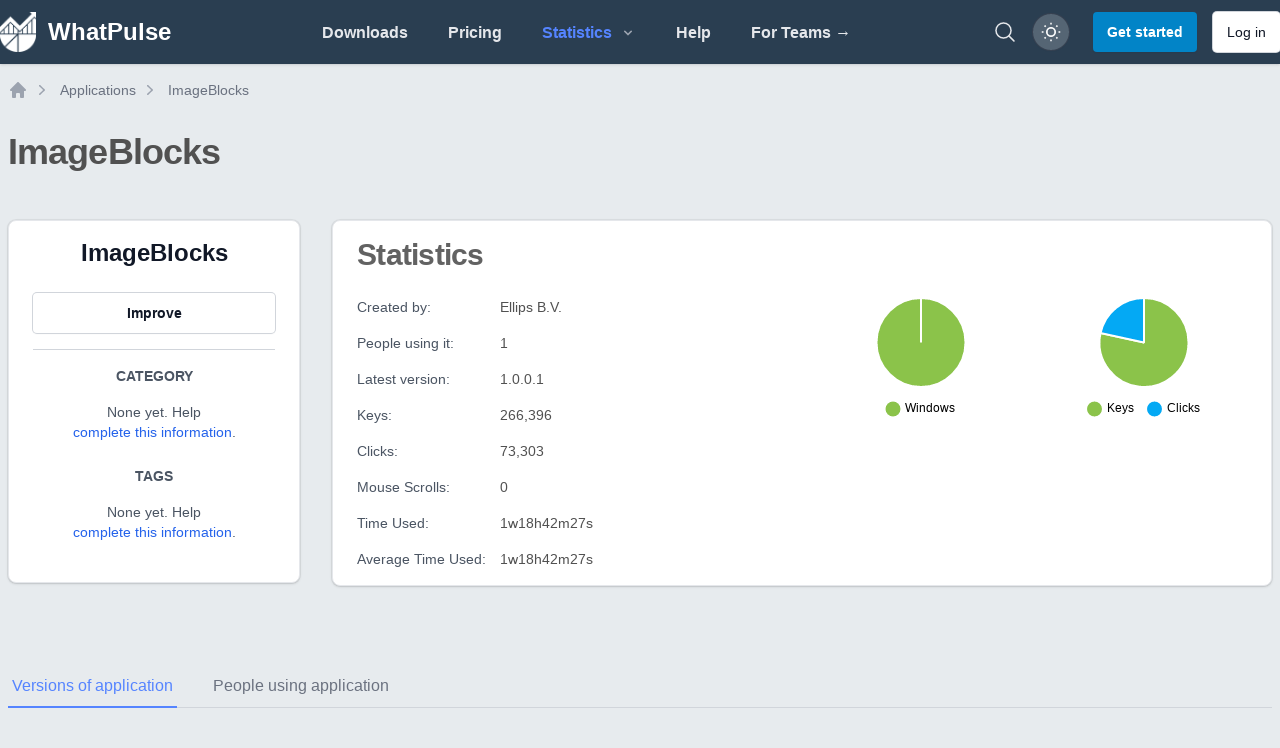

--- FILE ---
content_type: application/javascript
request_url: https://whatpulse.org/assets/build/assets/app-75f8f92b.js
body_size: 45354
content:
import"./scripts-queue-bfccee2c.js";import"./date-range-picker-a78e3482.js";function ar(e,t){return function(){return e.apply(t,arguments)}}const{toString:cr}=Object.prototype,{getPrototypeOf:Lt}=Object,kt=(e=>t=>{const n=cr.call(t);return e[n]||(e[n]=n.slice(8,-1).toLowerCase())})(Object.create(null)),$=e=>(e=e.toLowerCase(),t=>kt(t)===e),qe=e=>t=>typeof t===e,{isArray:ce}=Array,me=qe("undefined");function Ao(e){return e!==null&&!me(e)&&e.constructor!==null&&!me(e.constructor)&&q(e.constructor.isBuffer)&&e.constructor.isBuffer(e)}const ur=$("ArrayBuffer");function Io(e){let t;return typeof ArrayBuffer<"u"&&ArrayBuffer.isView?t=ArrayBuffer.isView(e):t=e&&e.buffer&&ur(e.buffer),t}const vo=qe("string"),q=qe("function"),lr=qe("number"),Mt=e=>e!==null&&typeof e=="object",Oo=e=>e===!0||e===!1,Ce=e=>{if(kt(e)!=="object")return!1;const t=Lt(e);return(t===null||t===Object.prototype||Object.getPrototypeOf(t)===null)&&!(Symbol.toStringTag in e)&&!(Symbol.iterator in e)},No=$("Date"),Co=$("File"),Do=$("Blob"),xo=$("FileList"),Po=e=>Mt(e)&&q(e.pipe),Lo=e=>{const t="[object FormData]";return e&&(typeof FormData=="function"&&e instanceof FormData||cr.call(e)===t||q(e.toString)&&e.toString()===t)},ko=$("URLSearchParams"),Mo=e=>e.trim?e.trim():e.replace(/^[\s\uFEFF\xA0]+|[\s\uFEFF\xA0]+$/g,"");function Ee(e,t,{allOwnKeys:n=!1}={}){if(e===null||typeof e>"u")return;let r,o;if(typeof e!="object"&&(e=[e]),ce(e))for(r=0,o=e.length;r<o;r++)t.call(null,e[r],r,e);else{const s=n?Object.getOwnPropertyNames(e):Object.keys(e),i=s.length;let a;for(r=0;r<i;r++)a=s[r],t.call(null,e[a],a,e)}}function fr(e,t){t=t.toLowerCase();const n=Object.keys(e);let r=n.length,o;for(;r-- >0;)if(o=n[r],t===o.toLowerCase())return o;return null}const dr=(()=>typeof globalThis<"u"?globalThis:typeof self<"u"?self:typeof window<"u"?window:global)(),pr=e=>!me(e)&&e!==dr;function gt(){const{caseless:e}=pr(this)&&this||{},t={},n=(r,o)=>{const s=e&&fr(t,o)||o;Ce(t[s])&&Ce(r)?t[s]=gt(t[s],r):Ce(r)?t[s]=gt({},r):ce(r)?t[s]=r.slice():t[s]=r};for(let r=0,o=arguments.length;r<o;r++)arguments[r]&&Ee(arguments[r],n);return t}const Fo=(e,t,n,{allOwnKeys:r}={})=>(Ee(t,(o,s)=>{n&&q(o)?e[s]=ar(o,n):e[s]=o},{allOwnKeys:r}),e),Uo=e=>(e.charCodeAt(0)===65279&&(e=e.slice(1)),e),Bo=(e,t,n,r)=>{e.prototype=Object.create(t.prototype,r),e.prototype.constructor=e,Object.defineProperty(e,"super",{value:t.prototype}),n&&Object.assign(e.prototype,n)},$o=(e,t,n,r)=>{let o,s,i;const a={};if(t=t||{},e==null)return t;do{for(o=Object.getOwnPropertyNames(e),s=o.length;s-- >0;)i=o[s],(!r||r(i,e,t))&&!a[i]&&(t[i]=e[i],a[i]=!0);e=n!==!1&&Lt(e)}while(e&&(!n||n(e,t))&&e!==Object.prototype);return t},jo=(e,t,n)=>{e=String(e),(n===void 0||n>e.length)&&(n=e.length),n-=t.length;const r=e.indexOf(t,n);return r!==-1&&r===n},Ho=e=>{if(!e)return null;if(ce(e))return e;let t=e.length;if(!lr(t))return null;const n=new Array(t);for(;t-- >0;)n[t]=e[t];return n},qo=(e=>t=>e&&t instanceof e)(typeof Uint8Array<"u"&&Lt(Uint8Array)),Wo=(e,t)=>{const r=(e&&e[Symbol.iterator]).call(e);let o;for(;(o=r.next())&&!o.done;){const s=o.value;t.call(e,s[0],s[1])}},zo=(e,t)=>{let n;const r=[];for(;(n=e.exec(t))!==null;)r.push(n);return r},Go=$("HTMLFormElement"),Ko=e=>e.toLowerCase().replace(/[-_\s]([a-z\d])(\w*)/g,function(n,r,o){return r.toUpperCase()+o}),tn=(({hasOwnProperty:e})=>(t,n)=>e.call(t,n))(Object.prototype),Vo=$("RegExp"),hr=(e,t)=>{const n=Object.getOwnPropertyDescriptors(e),r={};Ee(n,(o,s)=>{t(o,s,e)!==!1&&(r[s]=o)}),Object.defineProperties(e,r)},Jo=e=>{hr(e,(t,n)=>{if(q(e)&&["arguments","caller","callee"].indexOf(n)!==-1)return!1;const r=e[n];if(q(r)){if(t.enumerable=!1,"writable"in t){t.writable=!1;return}t.set||(t.set=()=>{throw Error("Can not rewrite read-only method '"+n+"'")})}})},Yo=(e,t)=>{const n={},r=o=>{o.forEach(s=>{n[s]=!0})};return ce(e)?r(e):r(String(e).split(t)),n},Xo=()=>{},Zo=(e,t)=>(e=+e,Number.isFinite(e)?e:t),tt="abcdefghijklmnopqrstuvwxyz",nn="0123456789",mr={DIGIT:nn,ALPHA:tt,ALPHA_DIGIT:tt+tt.toUpperCase()+nn},Qo=(e=16,t=mr.ALPHA_DIGIT)=>{let n="";const{length:r}=t;for(;e--;)n+=t[Math.random()*r|0];return n};function es(e){return!!(e&&q(e.append)&&e[Symbol.toStringTag]==="FormData"&&e[Symbol.iterator])}const ts=e=>{const t=new Array(10),n=(r,o)=>{if(Mt(r)){if(t.indexOf(r)>=0)return;if(!("toJSON"in r)){t[o]=r;const s=ce(r)?[]:{};return Ee(r,(i,a)=>{const c=n(i,o+1);!me(c)&&(s[a]=c)}),t[o]=void 0,s}}return r};return n(e,0)},d={isArray:ce,isArrayBuffer:ur,isBuffer:Ao,isFormData:Lo,isArrayBufferView:Io,isString:vo,isNumber:lr,isBoolean:Oo,isObject:Mt,isPlainObject:Ce,isUndefined:me,isDate:No,isFile:Co,isBlob:Do,isRegExp:Vo,isFunction:q,isStream:Po,isURLSearchParams:ko,isTypedArray:qo,isFileList:xo,forEach:Ee,merge:gt,extend:Fo,trim:Mo,stripBOM:Uo,inherits:Bo,toFlatObject:$o,kindOf:kt,kindOfTest:$,endsWith:jo,toArray:Ho,forEachEntry:Wo,matchAll:zo,isHTMLForm:Go,hasOwnProperty:tn,hasOwnProp:tn,reduceDescriptors:hr,freezeMethods:Jo,toObjectSet:Yo,toCamelCase:Ko,noop:Xo,toFiniteNumber:Zo,findKey:fr,global:dr,isContextDefined:pr,ALPHABET:mr,generateString:Qo,isSpecCompliantForm:es,toJSONObject:ts};function E(e,t,n,r,o){Error.call(this),Error.captureStackTrace?Error.captureStackTrace(this,this.constructor):this.stack=new Error().stack,this.message=e,this.name="AxiosError",t&&(this.code=t),n&&(this.config=n),r&&(this.request=r),o&&(this.response=o)}d.inherits(E,Error,{toJSON:function(){return{message:this.message,name:this.name,description:this.description,number:this.number,fileName:this.fileName,lineNumber:this.lineNumber,columnNumber:this.columnNumber,stack:this.stack,config:d.toJSONObject(this.config),code:this.code,status:this.response&&this.response.status?this.response.status:null}}});const gr=E.prototype,_r={};["ERR_BAD_OPTION_VALUE","ERR_BAD_OPTION","ECONNABORTED","ETIMEDOUT","ERR_NETWORK","ERR_FR_TOO_MANY_REDIRECTS","ERR_DEPRECATED","ERR_BAD_RESPONSE","ERR_BAD_REQUEST","ERR_CANCELED","ERR_NOT_SUPPORT","ERR_INVALID_URL"].forEach(e=>{_r[e]={value:e}});Object.defineProperties(E,_r);Object.defineProperty(gr,"isAxiosError",{value:!0});E.from=(e,t,n,r,o,s)=>{const i=Object.create(gr);return d.toFlatObject(e,i,function(c){return c!==Error.prototype},a=>a!=="isAxiosError"),E.call(i,e.message,t,n,r,o),i.cause=e,i.name=e.name,s&&Object.assign(i,s),i};const ns=null;function _t(e){return d.isPlainObject(e)||d.isArray(e)}function yr(e){return d.endsWith(e,"[]")?e.slice(0,-2):e}function rn(e,t,n){return e?e.concat(t).map(function(o,s){return o=yr(o),!n&&s?"["+o+"]":o}).join(n?".":""):t}function rs(e){return d.isArray(e)&&!e.some(_t)}const os=d.toFlatObject(d,{},null,function(t){return/^is[A-Z]/.test(t)});function We(e,t,n){if(!d.isObject(e))throw new TypeError("target must be an object");t=t||new FormData,n=d.toFlatObject(n,{metaTokens:!0,dots:!1,indexes:!1},!1,function(g,S){return!d.isUndefined(S[g])});const r=n.metaTokens,o=n.visitor||l,s=n.dots,i=n.indexes,c=(n.Blob||typeof Blob<"u"&&Blob)&&d.isSpecCompliantForm(t);if(!d.isFunction(o))throw new TypeError("visitor must be a function");function u(h){if(h===null)return"";if(d.isDate(h))return h.toISOString();if(!c&&d.isBlob(h))throw new E("Blob is not supported. Use a Buffer instead.");return d.isArrayBuffer(h)||d.isTypedArray(h)?c&&typeof Blob=="function"?new Blob([h]):Buffer.from(h):h}function l(h,g,S){let A=h;if(h&&!S&&typeof h=="object"){if(d.endsWith(g,"{}"))g=r?g:g.slice(0,-2),h=JSON.stringify(h);else if(d.isArray(h)&&rs(h)||(d.isFileList(h)||d.endsWith(g,"[]"))&&(A=d.toArray(h)))return g=yr(g),A.forEach(function(K,Ro){!(d.isUndefined(K)||K===null)&&t.append(i===!0?rn([g],Ro,s):i===null?g:g+"[]",u(K))}),!1}return _t(h)?!0:(t.append(rn(S,g,s),u(h)),!1)}const f=[],m=Object.assign(os,{defaultVisitor:l,convertValue:u,isVisitable:_t});function p(h,g){if(!d.isUndefined(h)){if(f.indexOf(h)!==-1)throw Error("Circular reference detected in "+g.join("."));f.push(h),d.forEach(h,function(A,D){(!(d.isUndefined(A)||A===null)&&o.call(t,A,d.isString(D)?D.trim():D,g,m))===!0&&p(A,g?g.concat(D):[D])}),f.pop()}}if(!d.isObject(e))throw new TypeError("data must be an object");return p(e),t}function on(e){const t={"!":"%21","'":"%27","(":"%28",")":"%29","~":"%7E","%20":"+","%00":"\0"};return encodeURIComponent(e).replace(/[!'()~]|%20|%00/g,function(r){return t[r]})}function Ft(e,t){this._pairs=[],e&&We(e,this,t)}const Er=Ft.prototype;Er.append=function(t,n){this._pairs.push([t,n])};Er.toString=function(t){const n=t?function(r){return t.call(this,r,on)}:on;return this._pairs.map(function(o){return n(o[0])+"="+n(o[1])},"").join("&")};function ss(e){return encodeURIComponent(e).replace(/%3A/gi,":").replace(/%24/g,"$").replace(/%2C/gi,",").replace(/%20/g,"+").replace(/%5B/gi,"[").replace(/%5D/gi,"]")}function br(e,t,n){if(!t)return e;const r=n&&n.encode||ss,o=n&&n.serialize;let s;if(o?s=o(t,n):s=d.isURLSearchParams(t)?t.toString():new Ft(t,n).toString(r),s){const i=e.indexOf("#");i!==-1&&(e=e.slice(0,i)),e+=(e.indexOf("?")===-1?"?":"&")+s}return e}class is{constructor(){this.handlers=[]}use(t,n,r){return this.handlers.push({fulfilled:t,rejected:n,synchronous:r?r.synchronous:!1,runWhen:r?r.runWhen:null}),this.handlers.length-1}eject(t){this.handlers[t]&&(this.handlers[t]=null)}clear(){this.handlers&&(this.handlers=[])}forEach(t){d.forEach(this.handlers,function(r){r!==null&&t(r)})}}const sn=is,Sr={silentJSONParsing:!0,forcedJSONParsing:!0,clarifyTimeoutError:!1},as=typeof URLSearchParams<"u"?URLSearchParams:Ft,cs=typeof FormData<"u"?FormData:null,us=typeof Blob<"u"?Blob:null,ls=(()=>{let e;return typeof navigator<"u"&&((e=navigator.product)==="ReactNative"||e==="NativeScript"||e==="NS")?!1:typeof window<"u"&&typeof document<"u"})(),fs=(()=>typeof WorkerGlobalScope<"u"&&self instanceof WorkerGlobalScope&&typeof self.importScripts=="function")(),P={isBrowser:!0,classes:{URLSearchParams:as,FormData:cs,Blob:us},isStandardBrowserEnv:ls,isStandardBrowserWebWorkerEnv:fs,protocols:["http","https","file","blob","url","data"]};function ds(e,t){return We(e,new P.classes.URLSearchParams,Object.assign({visitor:function(n,r,o,s){return P.isNode&&d.isBuffer(n)?(this.append(r,n.toString("base64")),!1):s.defaultVisitor.apply(this,arguments)}},t))}function ps(e){return d.matchAll(/\w+|\[(\w*)]/g,e).map(t=>t[0]==="[]"?"":t[1]||t[0])}function hs(e){const t={},n=Object.keys(e);let r;const o=n.length;let s;for(r=0;r<o;r++)s=n[r],t[s]=e[s];return t}function wr(e){function t(n,r,o,s){let i=n[s++];const a=Number.isFinite(+i),c=s>=n.length;return i=!i&&d.isArray(o)?o.length:i,c?(d.hasOwnProp(o,i)?o[i]=[o[i],r]:o[i]=r,!a):((!o[i]||!d.isObject(o[i]))&&(o[i]=[]),t(n,r,o[i],s)&&d.isArray(o[i])&&(o[i]=hs(o[i])),!a)}if(d.isFormData(e)&&d.isFunction(e.entries)){const n={};return d.forEachEntry(e,(r,o)=>{t(ps(r),o,n,0)}),n}return null}const ms={"Content-Type":void 0};function gs(e,t,n){if(d.isString(e))try{return(t||JSON.parse)(e),d.trim(e)}catch(r){if(r.name!=="SyntaxError")throw r}return(n||JSON.stringify)(e)}const ze={transitional:Sr,adapter:["xhr","http"],transformRequest:[function(t,n){const r=n.getContentType()||"",o=r.indexOf("application/json")>-1,s=d.isObject(t);if(s&&d.isHTMLForm(t)&&(t=new FormData(t)),d.isFormData(t))return o&&o?JSON.stringify(wr(t)):t;if(d.isArrayBuffer(t)||d.isBuffer(t)||d.isStream(t)||d.isFile(t)||d.isBlob(t))return t;if(d.isArrayBufferView(t))return t.buffer;if(d.isURLSearchParams(t))return n.setContentType("application/x-www-form-urlencoded;charset=utf-8",!1),t.toString();let a;if(s){if(r.indexOf("application/x-www-form-urlencoded")>-1)return ds(t,this.formSerializer).toString();if((a=d.isFileList(t))||r.indexOf("multipart/form-data")>-1){const c=this.env&&this.env.FormData;return We(a?{"files[]":t}:t,c&&new c,this.formSerializer)}}return s||o?(n.setContentType("application/json",!1),gs(t)):t}],transformResponse:[function(t){const n=this.transitional||ze.transitional,r=n&&n.forcedJSONParsing,o=this.responseType==="json";if(t&&d.isString(t)&&(r&&!this.responseType||o)){const i=!(n&&n.silentJSONParsing)&&o;try{return JSON.parse(t)}catch(a){if(i)throw a.name==="SyntaxError"?E.from(a,E.ERR_BAD_RESPONSE,this,null,this.response):a}}return t}],timeout:0,xsrfCookieName:"XSRF-TOKEN",xsrfHeaderName:"X-XSRF-TOKEN",maxContentLength:-1,maxBodyLength:-1,env:{FormData:P.classes.FormData,Blob:P.classes.Blob},validateStatus:function(t){return t>=200&&t<300},headers:{common:{Accept:"application/json, text/plain, */*"}}};d.forEach(["delete","get","head"],function(t){ze.headers[t]={}});d.forEach(["post","put","patch"],function(t){ze.headers[t]=d.merge(ms)});const Ut=ze,_s=d.toObjectSet(["age","authorization","content-length","content-type","etag","expires","from","host","if-modified-since","if-unmodified-since","last-modified","location","max-forwards","proxy-authorization","referer","retry-after","user-agent"]),ys=e=>{const t={};let n,r,o;return e&&e.split(`
`).forEach(function(i){o=i.indexOf(":"),n=i.substring(0,o).trim().toLowerCase(),r=i.substring(o+1).trim(),!(!n||t[n]&&_s[n])&&(n==="set-cookie"?t[n]?t[n].push(r):t[n]=[r]:t[n]=t[n]?t[n]+", "+r:r)}),t},an=Symbol("internals");function pe(e){return e&&String(e).trim().toLowerCase()}function De(e){return e===!1||e==null?e:d.isArray(e)?e.map(De):String(e)}function Es(e){const t=Object.create(null),n=/([^\s,;=]+)\s*(?:=\s*([^,;]+))?/g;let r;for(;r=n.exec(e);)t[r[1]]=r[2];return t}const bs=e=>/^[-_a-zA-Z0-9^`|~,!#$%&'*+.]+$/.test(e.trim());function nt(e,t,n,r,o){if(d.isFunction(r))return r.call(this,t,n);if(o&&(t=n),!!d.isString(t)){if(d.isString(r))return t.indexOf(r)!==-1;if(d.isRegExp(r))return r.test(t)}}function Ss(e){return e.trim().toLowerCase().replace(/([a-z\d])(\w*)/g,(t,n,r)=>n.toUpperCase()+r)}function ws(e,t){const n=d.toCamelCase(" "+t);["get","set","has"].forEach(r=>{Object.defineProperty(e,r+n,{value:function(o,s,i){return this[r].call(this,t,o,s,i)},configurable:!0})})}class Ge{constructor(t){t&&this.set(t)}set(t,n,r){const o=this;function s(a,c,u){const l=pe(c);if(!l)throw new Error("header name must be a non-empty string");const f=d.findKey(o,l);(!f||o[f]===void 0||u===!0||u===void 0&&o[f]!==!1)&&(o[f||c]=De(a))}const i=(a,c)=>d.forEach(a,(u,l)=>s(u,l,c));return d.isPlainObject(t)||t instanceof this.constructor?i(t,n):d.isString(t)&&(t=t.trim())&&!bs(t)?i(ys(t),n):t!=null&&s(n,t,r),this}get(t,n){if(t=pe(t),t){const r=d.findKey(this,t);if(r){const o=this[r];if(!n)return o;if(n===!0)return Es(o);if(d.isFunction(n))return n.call(this,o,r);if(d.isRegExp(n))return n.exec(o);throw new TypeError("parser must be boolean|regexp|function")}}}has(t,n){if(t=pe(t),t){const r=d.findKey(this,t);return!!(r&&this[r]!==void 0&&(!n||nt(this,this[r],r,n)))}return!1}delete(t,n){const r=this;let o=!1;function s(i){if(i=pe(i),i){const a=d.findKey(r,i);a&&(!n||nt(r,r[a],a,n))&&(delete r[a],o=!0)}}return d.isArray(t)?t.forEach(s):s(t),o}clear(t){const n=Object.keys(this);let r=n.length,o=!1;for(;r--;){const s=n[r];(!t||nt(this,this[s],s,t,!0))&&(delete this[s],o=!0)}return o}normalize(t){const n=this,r={};return d.forEach(this,(o,s)=>{const i=d.findKey(r,s);if(i){n[i]=De(o),delete n[s];return}const a=t?Ss(s):String(s).trim();a!==s&&delete n[s],n[a]=De(o),r[a]=!0}),this}concat(...t){return this.constructor.concat(this,...t)}toJSON(t){const n=Object.create(null);return d.forEach(this,(r,o)=>{r!=null&&r!==!1&&(n[o]=t&&d.isArray(r)?r.join(", "):r)}),n}[Symbol.iterator](){return Object.entries(this.toJSON())[Symbol.iterator]()}toString(){return Object.entries(this.toJSON()).map(([t,n])=>t+": "+n).join(`
`)}get[Symbol.toStringTag](){return"AxiosHeaders"}static from(t){return t instanceof this?t:new this(t)}static concat(t,...n){const r=new this(t);return n.forEach(o=>r.set(o)),r}static accessor(t){const r=(this[an]=this[an]={accessors:{}}).accessors,o=this.prototype;function s(i){const a=pe(i);r[a]||(ws(o,i),r[a]=!0)}return d.isArray(t)?t.forEach(s):s(t),this}}Ge.accessor(["Content-Type","Content-Length","Accept","Accept-Encoding","User-Agent","Authorization"]);d.freezeMethods(Ge.prototype);d.freezeMethods(Ge);const F=Ge;function rt(e,t){const n=this||Ut,r=t||n,o=F.from(r.headers);let s=r.data;return d.forEach(e,function(a){s=a.call(n,s,o.normalize(),t?t.status:void 0)}),o.normalize(),s}function Tr(e){return!!(e&&e.__CANCEL__)}function be(e,t,n){E.call(this,e??"canceled",E.ERR_CANCELED,t,n),this.name="CanceledError"}d.inherits(be,E,{__CANCEL__:!0});function Ts(e,t,n){const r=n.config.validateStatus;!n.status||!r||r(n.status)?e(n):t(new E("Request failed with status code "+n.status,[E.ERR_BAD_REQUEST,E.ERR_BAD_RESPONSE][Math.floor(n.status/100)-4],n.config,n.request,n))}const Rs=P.isStandardBrowserEnv?function(){return{write:function(n,r,o,s,i,a){const c=[];c.push(n+"="+encodeURIComponent(r)),d.isNumber(o)&&c.push("expires="+new Date(o).toGMTString()),d.isString(s)&&c.push("path="+s),d.isString(i)&&c.push("domain="+i),a===!0&&c.push("secure"),document.cookie=c.join("; ")},read:function(n){const r=document.cookie.match(new RegExp("(^|;\\s*)("+n+")=([^;]*)"));return r?decodeURIComponent(r[3]):null},remove:function(n){this.write(n,"",Date.now()-864e5)}}}():function(){return{write:function(){},read:function(){return null},remove:function(){}}}();function As(e){return/^([a-z][a-z\d+\-.]*:)?\/\//i.test(e)}function Is(e,t){return t?e.replace(/\/+$/,"")+"/"+t.replace(/^\/+/,""):e}function Rr(e,t){return e&&!As(t)?Is(e,t):t}const vs=P.isStandardBrowserEnv?function(){const t=/(msie|trident)/i.test(navigator.userAgent),n=document.createElement("a");let r;function o(s){let i=s;return t&&(n.setAttribute("href",i),i=n.href),n.setAttribute("href",i),{href:n.href,protocol:n.protocol?n.protocol.replace(/:$/,""):"",host:n.host,search:n.search?n.search.replace(/^\?/,""):"",hash:n.hash?n.hash.replace(/^#/,""):"",hostname:n.hostname,port:n.port,pathname:n.pathname.charAt(0)==="/"?n.pathname:"/"+n.pathname}}return r=o(window.location.href),function(i){const a=d.isString(i)?o(i):i;return a.protocol===r.protocol&&a.host===r.host}}():function(){return function(){return!0}}();function Os(e){const t=/^([-+\w]{1,25})(:?\/\/|:)/.exec(e);return t&&t[1]||""}function Ns(e,t){e=e||10;const n=new Array(e),r=new Array(e);let o=0,s=0,i;return t=t!==void 0?t:1e3,function(c){const u=Date.now(),l=r[s];i||(i=u),n[o]=c,r[o]=u;let f=s,m=0;for(;f!==o;)m+=n[f++],f=f%e;if(o=(o+1)%e,o===s&&(s=(s+1)%e),u-i<t)return;const p=l&&u-l;return p?Math.round(m*1e3/p):void 0}}function cn(e,t){let n=0;const r=Ns(50,250);return o=>{const s=o.loaded,i=o.lengthComputable?o.total:void 0,a=s-n,c=r(a),u=s<=i;n=s;const l={loaded:s,total:i,progress:i?s/i:void 0,bytes:a,rate:c||void 0,estimated:c&&i&&u?(i-s)/c:void 0,event:o};l[t?"download":"upload"]=!0,e(l)}}const Cs=typeof XMLHttpRequest<"u",Ds=Cs&&function(e){return new Promise(function(n,r){let o=e.data;const s=F.from(e.headers).normalize(),i=e.responseType;let a;function c(){e.cancelToken&&e.cancelToken.unsubscribe(a),e.signal&&e.signal.removeEventListener("abort",a)}d.isFormData(o)&&(P.isStandardBrowserEnv||P.isStandardBrowserWebWorkerEnv)&&s.setContentType(!1);let u=new XMLHttpRequest;if(e.auth){const p=e.auth.username||"",h=e.auth.password?unescape(encodeURIComponent(e.auth.password)):"";s.set("Authorization","Basic "+btoa(p+":"+h))}const l=Rr(e.baseURL,e.url);u.open(e.method.toUpperCase(),br(l,e.params,e.paramsSerializer),!0),u.timeout=e.timeout;function f(){if(!u)return;const p=F.from("getAllResponseHeaders"in u&&u.getAllResponseHeaders()),g={data:!i||i==="text"||i==="json"?u.responseText:u.response,status:u.status,statusText:u.statusText,headers:p,config:e,request:u};Ts(function(A){n(A),c()},function(A){r(A),c()},g),u=null}if("onloadend"in u?u.onloadend=f:u.onreadystatechange=function(){!u||u.readyState!==4||u.status===0&&!(u.responseURL&&u.responseURL.indexOf("file:")===0)||setTimeout(f)},u.onabort=function(){u&&(r(new E("Request aborted",E.ECONNABORTED,e,u)),u=null)},u.onerror=function(){r(new E("Network Error",E.ERR_NETWORK,e,u)),u=null},u.ontimeout=function(){let h=e.timeout?"timeout of "+e.timeout+"ms exceeded":"timeout exceeded";const g=e.transitional||Sr;e.timeoutErrorMessage&&(h=e.timeoutErrorMessage),r(new E(h,g.clarifyTimeoutError?E.ETIMEDOUT:E.ECONNABORTED,e,u)),u=null},P.isStandardBrowserEnv){const p=(e.withCredentials||vs(l))&&e.xsrfCookieName&&Rs.read(e.xsrfCookieName);p&&s.set(e.xsrfHeaderName,p)}o===void 0&&s.setContentType(null),"setRequestHeader"in u&&d.forEach(s.toJSON(),function(h,g){u.setRequestHeader(g,h)}),d.isUndefined(e.withCredentials)||(u.withCredentials=!!e.withCredentials),i&&i!=="json"&&(u.responseType=e.responseType),typeof e.onDownloadProgress=="function"&&u.addEventListener("progress",cn(e.onDownloadProgress,!0)),typeof e.onUploadProgress=="function"&&u.upload&&u.upload.addEventListener("progress",cn(e.onUploadProgress)),(e.cancelToken||e.signal)&&(a=p=>{u&&(r(!p||p.type?new be(null,e,u):p),u.abort(),u=null)},e.cancelToken&&e.cancelToken.subscribe(a),e.signal&&(e.signal.aborted?a():e.signal.addEventListener("abort",a)));const m=Os(l);if(m&&P.protocols.indexOf(m)===-1){r(new E("Unsupported protocol "+m+":",E.ERR_BAD_REQUEST,e));return}u.send(o||null)})},xe={http:ns,xhr:Ds};d.forEach(xe,(e,t)=>{if(e){try{Object.defineProperty(e,"name",{value:t})}catch{}Object.defineProperty(e,"adapterName",{value:t})}});const xs={getAdapter:e=>{e=d.isArray(e)?e:[e];const{length:t}=e;let n,r;for(let o=0;o<t&&(n=e[o],!(r=d.isString(n)?xe[n.toLowerCase()]:n));o++);if(!r)throw r===!1?new E(`Adapter ${n} is not supported by the environment`,"ERR_NOT_SUPPORT"):new Error(d.hasOwnProp(xe,n)?`Adapter '${n}' is not available in the build`:`Unknown adapter '${n}'`);if(!d.isFunction(r))throw new TypeError("adapter is not a function");return r},adapters:xe};function ot(e){if(e.cancelToken&&e.cancelToken.throwIfRequested(),e.signal&&e.signal.aborted)throw new be(null,e)}function un(e){return ot(e),e.headers=F.from(e.headers),e.data=rt.call(e,e.transformRequest),["post","put","patch"].indexOf(e.method)!==-1&&e.headers.setContentType("application/x-www-form-urlencoded",!1),xs.getAdapter(e.adapter||Ut.adapter)(e).then(function(r){return ot(e),r.data=rt.call(e,e.transformResponse,r),r.headers=F.from(r.headers),r},function(r){return Tr(r)||(ot(e),r&&r.response&&(r.response.data=rt.call(e,e.transformResponse,r.response),r.response.headers=F.from(r.response.headers))),Promise.reject(r)})}const ln=e=>e instanceof F?e.toJSON():e;function re(e,t){t=t||{};const n={};function r(u,l,f){return d.isPlainObject(u)&&d.isPlainObject(l)?d.merge.call({caseless:f},u,l):d.isPlainObject(l)?d.merge({},l):d.isArray(l)?l.slice():l}function o(u,l,f){if(d.isUndefined(l)){if(!d.isUndefined(u))return r(void 0,u,f)}else return r(u,l,f)}function s(u,l){if(!d.isUndefined(l))return r(void 0,l)}function i(u,l){if(d.isUndefined(l)){if(!d.isUndefined(u))return r(void 0,u)}else return r(void 0,l)}function a(u,l,f){if(f in t)return r(u,l);if(f in e)return r(void 0,u)}const c={url:s,method:s,data:s,baseURL:i,transformRequest:i,transformResponse:i,paramsSerializer:i,timeout:i,timeoutMessage:i,withCredentials:i,adapter:i,responseType:i,xsrfCookieName:i,xsrfHeaderName:i,onUploadProgress:i,onDownloadProgress:i,decompress:i,maxContentLength:i,maxBodyLength:i,beforeRedirect:i,transport:i,httpAgent:i,httpsAgent:i,cancelToken:i,socketPath:i,responseEncoding:i,validateStatus:a,headers:(u,l)=>o(ln(u),ln(l),!0)};return d.forEach(Object.keys(e).concat(Object.keys(t)),function(l){const f=c[l]||o,m=f(e[l],t[l],l);d.isUndefined(m)&&f!==a||(n[l]=m)}),n}const Ar="1.3.5",Bt={};["object","boolean","number","function","string","symbol"].forEach((e,t)=>{Bt[e]=function(r){return typeof r===e||"a"+(t<1?"n ":" ")+e}});const fn={};Bt.transitional=function(t,n,r){function o(s,i){return"[Axios v"+Ar+"] Transitional option '"+s+"'"+i+(r?". "+r:"")}return(s,i,a)=>{if(t===!1)throw new E(o(i," has been removed"+(n?" in "+n:"")),E.ERR_DEPRECATED);return n&&!fn[i]&&(fn[i]=!0,console.warn(o(i," has been deprecated since v"+n+" and will be removed in the near future"))),t?t(s,i,a):!0}};function Ps(e,t,n){if(typeof e!="object")throw new E("options must be an object",E.ERR_BAD_OPTION_VALUE);const r=Object.keys(e);let o=r.length;for(;o-- >0;){const s=r[o],i=t[s];if(i){const a=e[s],c=a===void 0||i(a,s,e);if(c!==!0)throw new E("option "+s+" must be "+c,E.ERR_BAD_OPTION_VALUE);continue}if(n!==!0)throw new E("Unknown option "+s,E.ERR_BAD_OPTION)}}const yt={assertOptions:Ps,validators:Bt},j=yt.validators;class Ue{constructor(t){this.defaults=t,this.interceptors={request:new sn,response:new sn}}request(t,n){typeof t=="string"?(n=n||{},n.url=t):n=t||{},n=re(this.defaults,n);const{transitional:r,paramsSerializer:o,headers:s}=n;r!==void 0&&yt.assertOptions(r,{silentJSONParsing:j.transitional(j.boolean),forcedJSONParsing:j.transitional(j.boolean),clarifyTimeoutError:j.transitional(j.boolean)},!1),o!=null&&(d.isFunction(o)?n.paramsSerializer={serialize:o}:yt.assertOptions(o,{encode:j.function,serialize:j.function},!0)),n.method=(n.method||this.defaults.method||"get").toLowerCase();let i;i=s&&d.merge(s.common,s[n.method]),i&&d.forEach(["delete","get","head","post","put","patch","common"],h=>{delete s[h]}),n.headers=F.concat(i,s);const a=[];let c=!0;this.interceptors.request.forEach(function(g){typeof g.runWhen=="function"&&g.runWhen(n)===!1||(c=c&&g.synchronous,a.unshift(g.fulfilled,g.rejected))});const u=[];this.interceptors.response.forEach(function(g){u.push(g.fulfilled,g.rejected)});let l,f=0,m;if(!c){const h=[un.bind(this),void 0];for(h.unshift.apply(h,a),h.push.apply(h,u),m=h.length,l=Promise.resolve(n);f<m;)l=l.then(h[f++],h[f++]);return l}m=a.length;let p=n;for(f=0;f<m;){const h=a[f++],g=a[f++];try{p=h(p)}catch(S){g.call(this,S);break}}try{l=un.call(this,p)}catch(h){return Promise.reject(h)}for(f=0,m=u.length;f<m;)l=l.then(u[f++],u[f++]);return l}getUri(t){t=re(this.defaults,t);const n=Rr(t.baseURL,t.url);return br(n,t.params,t.paramsSerializer)}}d.forEach(["delete","get","head","options"],function(t){Ue.prototype[t]=function(n,r){return this.request(re(r||{},{method:t,url:n,data:(r||{}).data}))}});d.forEach(["post","put","patch"],function(t){function n(r){return function(s,i,a){return this.request(re(a||{},{method:t,headers:r?{"Content-Type":"multipart/form-data"}:{},url:s,data:i}))}}Ue.prototype[t]=n(),Ue.prototype[t+"Form"]=n(!0)});const Pe=Ue;class $t{constructor(t){if(typeof t!="function")throw new TypeError("executor must be a function.");let n;this.promise=new Promise(function(s){n=s});const r=this;this.promise.then(o=>{if(!r._listeners)return;let s=r._listeners.length;for(;s-- >0;)r._listeners[s](o);r._listeners=null}),this.promise.then=o=>{let s;const i=new Promise(a=>{r.subscribe(a),s=a}).then(o);return i.cancel=function(){r.unsubscribe(s)},i},t(function(s,i,a){r.reason||(r.reason=new be(s,i,a),n(r.reason))})}throwIfRequested(){if(this.reason)throw this.reason}subscribe(t){if(this.reason){t(this.reason);return}this._listeners?this._listeners.push(t):this._listeners=[t]}unsubscribe(t){if(!this._listeners)return;const n=this._listeners.indexOf(t);n!==-1&&this._listeners.splice(n,1)}static source(){let t;return{token:new $t(function(o){t=o}),cancel:t}}}const Ls=$t;function ks(e){return function(n){return e.apply(null,n)}}function Ms(e){return d.isObject(e)&&e.isAxiosError===!0}const Et={Continue:100,SwitchingProtocols:101,Processing:102,EarlyHints:103,Ok:200,Created:201,Accepted:202,NonAuthoritativeInformation:203,NoContent:204,ResetContent:205,PartialContent:206,MultiStatus:207,AlreadyReported:208,ImUsed:226,MultipleChoices:300,MovedPermanently:301,Found:302,SeeOther:303,NotModified:304,UseProxy:305,Unused:306,TemporaryRedirect:307,PermanentRedirect:308,BadRequest:400,Unauthorized:401,PaymentRequired:402,Forbidden:403,NotFound:404,MethodNotAllowed:405,NotAcceptable:406,ProxyAuthenticationRequired:407,RequestTimeout:408,Conflict:409,Gone:410,LengthRequired:411,PreconditionFailed:412,PayloadTooLarge:413,UriTooLong:414,UnsupportedMediaType:415,RangeNotSatisfiable:416,ExpectationFailed:417,ImATeapot:418,MisdirectedRequest:421,UnprocessableEntity:422,Locked:423,FailedDependency:424,TooEarly:425,UpgradeRequired:426,PreconditionRequired:428,TooManyRequests:429,RequestHeaderFieldsTooLarge:431,UnavailableForLegalReasons:451,InternalServerError:500,NotImplemented:501,BadGateway:502,ServiceUnavailable:503,GatewayTimeout:504,HttpVersionNotSupported:505,VariantAlsoNegotiates:506,InsufficientStorage:507,LoopDetected:508,NotExtended:510,NetworkAuthenticationRequired:511};Object.entries(Et).forEach(([e,t])=>{Et[t]=e});const Fs=Et;function Ir(e){const t=new Pe(e),n=ar(Pe.prototype.request,t);return d.extend(n,Pe.prototype,t,{allOwnKeys:!0}),d.extend(n,t,null,{allOwnKeys:!0}),n.create=function(o){return Ir(re(e,o))},n}const T=Ir(Ut);T.Axios=Pe;T.CanceledError=be;T.CancelToken=Ls;T.isCancel=Tr;T.VERSION=Ar;T.toFormData=We;T.AxiosError=E;T.Cancel=T.CanceledError;T.all=function(t){return Promise.all(t)};T.spread=ks;T.isAxiosError=Ms;T.mergeConfig=re;T.AxiosHeaders=F;T.formToJSON=e=>wr(d.isHTMLForm(e)?new FormData(e):e);T.HttpStatusCode=Fs;T.default=T;const Us=T;function x(e){const t=new Uint8Array(e);let n="";for(const o of t)n+=String.fromCharCode(o);return btoa(n).replace(/\+/g,"-").replace(/\//g,"_").replace(/=/g,"")}function Be(e){const t=e.replace(/-/g,"+").replace(/_/g,"/"),n=(4-t.length%4)%4,r=t.padEnd(t.length+n,"="),o=atob(r),s=new ArrayBuffer(o.length),i=new Uint8Array(s);for(let a=0;a<o.length;a++)i[a]=o.charCodeAt(a);return s}function Ke(){return Bs.stubThis((globalThis==null?void 0:globalThis.PublicKeyCredential)!==void 0&&typeof globalThis.PublicKeyCredential=="function")}const Bs={stubThis:e=>e};function vr(e){const{id:t}=e;return{...e,id:Be(t),transports:e.transports}}function Or(e){return e==="localhost"||/^([a-z0-9]+(-[a-z0-9]+)*\.)+[a-z]{2,}$/i.test(e)}class R extends Error{constructor({message:t,code:n,cause:r,name:o}){super(t,{cause:r}),Object.defineProperty(this,"code",{enumerable:!0,configurable:!0,writable:!0,value:void 0}),this.name=o??r.name,this.code=n}}function $s({error:e,options:t}){var r,o,s;const{publicKey:n}=t;if(!n)throw Error("options was missing required publicKey property");if(e.name==="AbortError"){if(t.signal instanceof AbortSignal)return new R({message:"Registration ceremony was sent an abort signal",code:"ERROR_CEREMONY_ABORTED",cause:e})}else if(e.name==="ConstraintError"){if(((r=n.authenticatorSelection)==null?void 0:r.requireResidentKey)===!0)return new R({message:"Discoverable credentials were required but no available authenticator supported it",code:"ERROR_AUTHENTICATOR_MISSING_DISCOVERABLE_CREDENTIAL_SUPPORT",cause:e});if(t.mediation==="conditional"&&((o=n.authenticatorSelection)==null?void 0:o.userVerification)==="required")return new R({message:"User verification was required during automatic registration but it could not be performed",code:"ERROR_AUTO_REGISTER_USER_VERIFICATION_FAILURE",cause:e});if(((s=n.authenticatorSelection)==null?void 0:s.userVerification)==="required")return new R({message:"User verification was required but no available authenticator supported it",code:"ERROR_AUTHENTICATOR_MISSING_USER_VERIFICATION_SUPPORT",cause:e})}else{if(e.name==="InvalidStateError")return new R({message:"The authenticator was previously registered",code:"ERROR_AUTHENTICATOR_PREVIOUSLY_REGISTERED",cause:e});if(e.name==="NotAllowedError")return new R({message:e.message,code:"ERROR_PASSTHROUGH_SEE_CAUSE_PROPERTY",cause:e});if(e.name==="NotSupportedError")return n.pubKeyCredParams.filter(a=>a.type==="public-key").length===0?new R({message:'No entry in pubKeyCredParams was of type "public-key"',code:"ERROR_MALFORMED_PUBKEYCREDPARAMS",cause:e}):new R({message:"No available authenticator supported any of the specified pubKeyCredParams algorithms",code:"ERROR_AUTHENTICATOR_NO_SUPPORTED_PUBKEYCREDPARAMS_ALG",cause:e});if(e.name==="SecurityError"){const i=globalThis.location.hostname;if(Or(i)){if(n.rp.id!==i)return new R({message:`The RP ID "${n.rp.id}" is invalid for this domain`,code:"ERROR_INVALID_RP_ID",cause:e})}else return new R({message:`${globalThis.location.hostname} is an invalid domain`,code:"ERROR_INVALID_DOMAIN",cause:e})}else if(e.name==="TypeError"){if(n.user.id.byteLength<1||n.user.id.byteLength>64)return new R({message:"User ID was not between 1 and 64 characters",code:"ERROR_INVALID_USER_ID_LENGTH",cause:e})}else if(e.name==="UnknownError")return new R({message:"The authenticator was unable to process the specified options, or could not create a new credential",code:"ERROR_AUTHENTICATOR_GENERAL_ERROR",cause:e})}return e}class js{constructor(){Object.defineProperty(this,"controller",{enumerable:!0,configurable:!0,writable:!0,value:void 0})}createNewAbortSignal(){if(this.controller){const n=new Error("Cancelling existing WebAuthn API call for new one");n.name="AbortError",this.controller.abort(n)}const t=new AbortController;return this.controller=t,t.signal}cancelCeremony(){if(this.controller){const t=new Error("Manually cancelling existing WebAuthn API call");t.name="AbortError",this.controller.abort(t),this.controller=void 0}}}const Nr=new js,Hs=["cross-platform","platform"];function Cr(e){if(e&&!(Hs.indexOf(e)<0))return e}async function qs(e){var h;!e.optionsJSON&&e.challenge&&(console.warn("startRegistration() was not called correctly. It will try to continue with the provided options, but this call should be refactored to use the expected call structure instead. See https://simplewebauthn.dev/docs/packages/browser#typeerror-cannot-read-properties-of-undefined-reading-challenge for more information."),e={optionsJSON:e});const{optionsJSON:t,useAutoRegister:n=!1}=e;if(!Ke())throw new Error("WebAuthn is not supported in this browser");const r={...t,challenge:Be(t.challenge),user:{...t.user,id:Be(t.user.id)},excludeCredentials:(h=t.excludeCredentials)==null?void 0:h.map(vr)},o={};n&&(o.mediation="conditional"),o.publicKey=r,o.signal=Nr.createNewAbortSignal();let s;try{s=await navigator.credentials.create(o)}catch(g){throw $s({error:g,options:o})}if(!s)throw new Error("Registration was not completed");const{id:i,rawId:a,response:c,type:u}=s;let l;typeof c.getTransports=="function"&&(l=c.getTransports());let f;if(typeof c.getPublicKeyAlgorithm=="function")try{f=c.getPublicKeyAlgorithm()}catch(g){st("getPublicKeyAlgorithm()",g)}let m;if(typeof c.getPublicKey=="function")try{const g=c.getPublicKey();g!==null&&(m=x(g))}catch(g){st("getPublicKey()",g)}let p;if(typeof c.getAuthenticatorData=="function")try{p=x(c.getAuthenticatorData())}catch(g){st("getAuthenticatorData()",g)}return{id:i,rawId:x(a),response:{attestationObject:x(c.attestationObject),clientDataJSON:x(c.clientDataJSON),transports:l,publicKeyAlgorithm:f,publicKey:m,authenticatorData:p},type:u,clientExtensionResults:s.getClientExtensionResults(),authenticatorAttachment:Cr(s.authenticatorAttachment)}}function st(e,t){console.warn(`The browser extension that intercepted this WebAuthn API call incorrectly implemented ${e}. You should report this error to them.
`,t)}function Ws(){if(!Ke())return it.stubThis(new Promise(t=>t(!1)));const e=globalThis.PublicKeyCredential;return(e==null?void 0:e.isConditionalMediationAvailable)===void 0?it.stubThis(new Promise(t=>t(!1))):it.stubThis(e.isConditionalMediationAvailable())}const it={stubThis:e=>e};function zs({error:e,options:t}){const{publicKey:n}=t;if(!n)throw Error("options was missing required publicKey property");if(e.name==="AbortError"){if(t.signal instanceof AbortSignal)return new R({message:"Authentication ceremony was sent an abort signal",code:"ERROR_CEREMONY_ABORTED",cause:e})}else{if(e.name==="NotAllowedError")return new R({message:e.message,code:"ERROR_PASSTHROUGH_SEE_CAUSE_PROPERTY",cause:e});if(e.name==="SecurityError"){const r=globalThis.location.hostname;if(Or(r)){if(n.rpId!==r)return new R({message:`The RP ID "${n.rpId}" is invalid for this domain`,code:"ERROR_INVALID_RP_ID",cause:e})}else return new R({message:`${globalThis.location.hostname} is an invalid domain`,code:"ERROR_INVALID_DOMAIN",cause:e})}else if(e.name==="UnknownError")return new R({message:"The authenticator was unable to process the specified options, or could not create a new assertion signature",code:"ERROR_AUTHENTICATOR_GENERAL_ERROR",cause:e})}return e}async function Gs(e){var p,h;!e.optionsJSON&&e.challenge&&(console.warn("startAuthentication() was not called correctly. It will try to continue with the provided options, but this call should be refactored to use the expected call structure instead. See https://simplewebauthn.dev/docs/packages/browser#typeerror-cannot-read-properties-of-undefined-reading-challenge for more information."),e={optionsJSON:e});const{optionsJSON:t,useBrowserAutofill:n=!1,verifyBrowserAutofillInput:r=!0}=e;if(!Ke())throw new Error("WebAuthn is not supported in this browser");let o;((p=t.allowCredentials)==null?void 0:p.length)!==0&&(o=(h=t.allowCredentials)==null?void 0:h.map(vr));const s={...t,challenge:Be(t.challenge),allowCredentials:o},i={};if(n){if(!await Ws())throw Error("Browser does not support WebAuthn autofill");if(document.querySelectorAll("input[autocomplete$='webauthn']").length<1&&r)throw Error('No <input> with "webauthn" as the only or last value in its `autocomplete` attribute was detected');i.mediation="conditional",s.allowCredentials=[]}i.publicKey=s,i.signal=Nr.createNewAbortSignal();let a;try{a=await navigator.credentials.get(i)}catch(g){throw zs({error:g,options:i})}if(!a)throw new Error("Authentication was not completed");const{id:c,rawId:u,response:l,type:f}=a;let m;return l.userHandle&&(m=x(l.userHandle)),{id:c,rawId:x(u),response:{authenticatorData:x(l.authenticatorData),clientDataJSON:x(l.clientDataJSON),signature:x(l.signature),userHandle:m},type:f,clientExtensionResults:a.getClientExtensionResults(),authenticatorAttachment:Cr(a.authenticatorAttachment)}}window.axios=Us;window.axios.defaults.headers.common["X-Requested-With"]="XMLHttpRequest";window.browserSupportsWebAuthn=Ke;window.startAuthentication=Gs;window.startRegistration=qs;const V=new Map;function Ks(){try{const e="__storage_test__";return window.localStorage.setItem(e,e),window.localStorage.removeItem(e),!0}catch{return!1}}const J=Ks(),Vs={getItem(e){if(J)try{return window.localStorage.getItem(e)}catch{return V.get(e)??null}return V.get(e)??null},setItem(e,t){if(J)try{window.localStorage.setItem(e,t);return}catch{}V.set(e,String(t))},removeItem(e){if(J)try{window.localStorage.removeItem(e);return}catch{}V.delete(e)},clear(){if(J)try{window.localStorage.clear();return}catch{}V.clear()},key(e){if(J)try{return window.localStorage.key(e)}catch{}return Array.from(V.keys())[e]??null},get length(){if(J)try{return window.localStorage.length}catch{}return V.size},isAvailable(){return J}};window.safeLocalStorage=Vs;(function(){document.addEventListener("DOMContentLoaded",function(){var t;const e=document.body;(t=document.getElementById("theme-mode-toggle"))==null||t.addEventListener("click",function(n){const r=document.getElementById("theme-icon-light"),o=document.getElementById("theme-icon-dark");r&&r.classList.add("rotate-animate"),o&&o.classList.add("rotate-animate"),e.style.transition="opacity 0.8s ease",e.classList.remove("opacity-100"),e.classList.add("opacity-0"),setTimeout(()=>{const s=document.documentElement;s.classList.toggle("dark");const i=s.classList.contains("dark");window.safeLocalStorage.setItem("whatpulse_theme",i?"dark":"light"),e.style.transition="opacity 500ms ease",e.classList.remove("opacity-0"),e.classList.add("opacity-100"),setTimeout(()=>{r&&r.classList.remove("rotate-animate"),o&&o.classList.remove("rotate-animate"),e.style.transition=""},600)},800)})})})();window.TimestampConverter={timezone:(()=>{try{const e=Intl.DateTimeFormat().resolvedOptions().timeZone;return new Intl.DateTimeFormat("en-US",{timeZone:e}).format(new Date),e}catch(e){return console.warn("Invalid timezone detected, falling back to UTC:",e.message),"UTC"}})(),locale:navigator.language||"en-US",detectTimeFormat(){const e=new Date("2024-01-01 13:00:00"),t=new Intl.DateTimeFormat(this.locale,{hour:"numeric",minute:"2-digit"}).format(e);return t.includes("PM")||t.includes("AM")?"12":"24"},getHourFormat(){return this.detectTimeFormat()==="12","2-digit"},getHour12Setting(){return this.detectTimeFormat()==="12"},formats:{datetime:{year:"numeric",month:"short",day:"numeric",hour:"2-digit",minute:"2-digit"},date:{year:"numeric",month:"short",day:"numeric"},time:{hour:"2-digit",minute:"2-digit"},relative:"relative"},convert(e,t="datetime"){if(!e)return"";const n=new Date(e);if(t==="relative")return this.getRelativeTime(n);const r={...this.formats[t]};r.hour&&(r.hour12=this.getHour12Setting());try{return n.toLocaleString(this.locale,{timeZone:this.timezone,...r})}catch(o){return console.warn("Error formatting timestamp, falling back to UTC:",o.message),n.toLocaleString(this.locale,{timeZone:"UTC",...r})}},convertWithLocale(e,t="datetime",n=null){if(!e)return"";const r=new Date(e),o=n||this.locale;if(t==="relative")return this.getRelativeTime(r);const s={...this.formats[t]};if(s.hour){const i=new Date("2024-01-01 13:00:00"),a=new Intl.DateTimeFormat(o,{hour:"numeric",minute:"2-digit"}).format(i);s.hour12=a.includes("PM")||a.includes("AM")}try{return r.toLocaleString(o,{timeZone:this.timezone,...s})}catch(i){return console.warn("Error formatting timestamp with locale, falling back to UTC:",i.message),r.toLocaleString(o,{timeZone:"UTC",...s})}},getRelativeTime(e){const n=Math.floor((new Date-e)/1e3);return n<60?"just now":n<3600?`${Math.floor(n/60)}m ago`:n<86400?`${Math.floor(n/3600)}h ago`:n<604800?`${Math.floor(n/86400)}d ago`:this.convert(e.toISOString(),"datetime")},scanAndConvert(e=document){e.querySelectorAll("[data-timestamp]").forEach(r=>{if(r.dataset.converted==="true")return;const o=r.dataset.timestamp,s=r.dataset.format||"datetime",i=r.dataset.locale;o&&(r.textContent=i?this.convertWithLocale(o,s,i):this.convert(o,s),r.dataset.converted="true",r.dataset.original||(r.dataset.original=o))}),e.querySelectorAll(".timestamp").forEach(r=>{if(r.dataset.converted==="true")return;const o=r.dataset.timestamp||r.dataset.utc||r.textContent.trim();if(this.isValidTimestamp(o)){const s=r.dataset.format||"datetime",i=r.dataset.locale;r.textContent=i?this.convertWithLocale(o,s,i):this.convert(o,s),r.dataset.converted="true",r.dataset.original=o}})},getLocaleInfo(){return{locale:this.locale,timezone:this.timezone,timeFormat:this.detectTimeFormat(),uses12Hour:this.getHour12Setting()}},isValidTimestamp(e){if(!e)return!1;const t=new Date(e);return!isNaN(t.getTime())},refreshAll(){document.querySelectorAll('[data-converted="true"]').forEach(e=>{e.dataset.converted="false",e.dataset.original&&(e.dataset.timestamp=e.dataset.original)}),this.scanAndConvert()}};window.TimestampConverter.AutoScan={observer:null,init(){document.readyState==="loading"?document.addEventListener("DOMContentLoaded",()=>{window.TimestampConverter.scanAndConvert()}):window.TimestampConverter.scanAndConvert(),this.setupObserver(),this.setupLivewireListeners(),this.setupAlpineListeners()},setupObserver(){this.observer=new MutationObserver(e=>{let t=!1;e.forEach(n=>{n.type==="childList"&&n.addedNodes.length>0&&n.addedNodes.forEach(r=>{r.nodeType===Node.ELEMENT_NODE&&(r.hasAttribute&&r.hasAttribute("data-timestamp")||r.classList&&r.classList.contains("timestamp")||r.querySelector&&(r.querySelector("[data-timestamp]")||r.querySelector(".timestamp")))&&(t=!0)})}),t&&(clearTimeout(this.scanTimeout),this.scanTimeout=setTimeout(()=>{window.TimestampConverter.scanAndConvert()},100))}),this.observer.observe(document.body,{childList:!0,subtree:!0})},setupLivewireListeners(){document.addEventListener("livewire:init",()=>{Livewire.on("rendered",e=>{setTimeout(()=>{window.TimestampConverter.scanAndConvert()},100)})}),document.addEventListener("livewire:navigated",()=>{window.TimestampConverter.scanAndConvert()}),document.addEventListener("livewire:updated",()=>{window.TimestampConverter.scanAndConvert()})},setupAlpineListeners(){document.addEventListener("alpine:init",()=>{Alpine.effect(()=>{setTimeout(()=>{window.TimestampConverter.scanAndConvert()},50)})})}};window.TimestampConverter.AutoScan.init();window.numberFormat=function(e,t=2){return new Intl.NumberFormat(void 0,{minimumFractionDigits:t,maximumFractionDigits:t}).format(e)};window.formatBandwidth=function(e){if(isNaN(e)||e<1)return"0 MB";const t=["MB","GB","TB","PB","EB","ZB","YB"],n=Math.floor(Math.log(e)/Math.log(1024)),r=e/Math.pow(1024,n);return Math.round(r*100)/100+" "+t[n]};window.formatUptime=function(e){if(e===0)return"0m";const t=[{name:"y",seconds:31536e3},{name:"mo",seconds:2592e3},{name:"w",seconds:604800},{name:"d",seconds:86400},{name:"h",seconds:3600},{name:"m",seconds:60}],n=[];let r=e;for(const o of t){const s=Math.floor(r/o.seconds);s>0&&(n.push(s+o.name),r%=o.seconds)}return n.slice(0,3).join(" ")||"0m"};window.formatMouseDistance=function(e){const t=(()=>{const r=window.safeLocalStorage.getItem("preferred_distance_unit");if(r)return r==="metric";const o=navigator.language||navigator.userLanguage,s=["GB","CA","AU","NZ","IE","ZA"],i=new Intl.Locale(o).region;return i!=="US"&&!s.includes(i)})();if(e===0)return"0";const n=e*1.60934;if(t){if(n>=1)return window.numberFormat(n)+" km";{const r=n*1e3;return window.numberFormat(r)+" m"}}else{if(e>=1)return window.numberFormat(e)+" mi";{const r=e*5280;return window.numberFormat(r)+" ft"}}};let at=!1;function $e(){if(typeof window.Popper>"u"||!window.Popper.createPopper){at||(at=!0,console.warn("Popper.js is not loaded yet..."),setTimeout(()=>{at=!1,typeof window.Popper<"u"&&window.Popper.createPopper&&$e()},100));return}document.querySelectorAll(".tooltip-element").forEach(n=>{n.remove()}),document.querySelectorAll(".add-tooltip").forEach(n=>{const r=n.getAttribute("data-tooltip-content")||"Tooltip",o=n.getAttribute("data-tooltip-placement")||"bottom",s=document.createElement("div");s.className="tooltip-element absolute bg-gray-700 text-white rounded shadow-lg text-sm pointer-events-none px-2 py-1",s.setAttribute("data-popper-placement",o),s.innerHTML=`
<div class="tooltip-caret"></div>
<div class="tooltip-content">${r}</div>
`,s.style.cssText=`
z-index: 1000;
opacity: 0;
transition: opacity 0.3s;
max-width: 200px;
`,document.body.appendChild(s);const i=window.Popper.createPopper(n,s,{placement:o,modifiers:[{name:"offset",options:{offset:[0,8]}}]});function a(){s.style.opacity="0.9",i.update()}function c(){s.style.opacity="0"}n.addEventListener("mouseenter",a),n.addEventListener("mouseleave",c),n.addEventListener("focus",a),n.addEventListener("blur",c)})}function Js(){try{const n="__storage_test__";window.localStorage.setItem(n,n),window.localStorage.removeItem(n);return}catch{}const e=new Map,t={getItem:n=>e.get(n)??null,setItem:(n,r)=>e.set(n,String(r)),removeItem:n=>e.delete(n),clear:()=>e.clear(),key:n=>Array.from(e.keys())[n]??null,get length(){return e.size}};try{Object.defineProperty(window,"localStorage",{value:t,writable:!0,configurable:!0})}catch{}}function Ys(){let e=!1;const t=function(){if(e||!document.getElementById("link-whats-new")||typeof ReleaseNotesWidget!="function")return;Js();const n=document.querySelector("#link-whats-new img");if(!n)return;const r=n.src,o=r.replace("pulsar-peeking.png","pulsar-peeking-indicator.png");e=!0,new ReleaseNotesWidget("client,org","link-whats-new","https://whatpulse.org","https://whatpulse.org/releasenotes",{development:!1,allowDarkMode:!0,onNewRelease:()=>{n.src=o},onIndicatorHide:()=>{n.src=r}})};window.addEventListener("releaseNotesWidgetUpdatesFound",function(){const n=document.getElementById("container-whats-new");n&&n.classList.add("md:block")}),typeof ReleaseNotesWidget=="function"&&t(),window.addEventListener("releaseNotesWidgetLoaded",t)}const y=typeof __SENTRY_DEBUG__>"u"||__SENTRY_DEBUG__,b=globalThis,X="10.24.0";function Ve(){return Je(b),b}function Je(e){const t=e.__SENTRY__=e.__SENTRY__||{};return t.version=t.version||X,t[X]=t[X]||{}}function ue(e,t,n=b){const r=n.__SENTRY__=n.__SENTRY__||{},o=r[X]=r[X]||{};return o[e]||(o[e]=t())}const Xs=["debug","info","warn","error","log","assert","trace"],Zs="Sentry Logger ",je={};function le(e){if(!("console"in b))return e();const t=b.console,n={},r=Object.keys(je);r.forEach(o=>{const s=je[o];n[o]=t[o],t[o]=s});try{return e()}finally{r.forEach(o=>{t[o]=n[o]})}}function Qs(){Ht().enabled=!0}function ei(){Ht().enabled=!1}function Dr(){return Ht().enabled}function ti(...e){jt("log",...e)}function ni(...e){jt("warn",...e)}function ri(...e){jt("error",...e)}function jt(e,...t){y&&Dr()&&le(()=>{b.console[e](`${Zs}[${e}]:`,...t)})}function Ht(){return y?ue("loggerSettings",()=>({enabled:!1})):{enabled:!1}}const _={enable:Qs,disable:ei,isEnabled:Dr,log:ti,warn:ni,error:ri},xr=50,Z="?",dn=/\(error: (.*)\)/,pn=/captureMessage|captureException/;function Pr(...e){const t=e.sort((n,r)=>n[0]-r[0]).map(n=>n[1]);return(n,r=0,o=0)=>{const s=[],i=n.split(`
`);for(let a=r;a<i.length;a++){let c=i[a];c.length>1024&&(c=c.slice(0,1024));const u=dn.test(c)?c.replace(dn,"$1"):c;if(!u.match(/\S*Error: /)){for(const l of t){const f=l(u);if(f){s.push(f);break}}if(s.length>=xr+o)break}}return si(s.slice(o))}}function oi(e){return Array.isArray(e)?Pr(...e):e}function si(e){if(!e.length)return[];const t=Array.from(e);return/sentryWrapped/.test(Ie(t).function||"")&&t.pop(),t.reverse(),pn.test(Ie(t).function||"")&&(t.pop(),pn.test(Ie(t).function||"")&&t.pop()),t.slice(0,xr).map(n=>({...n,filename:n.filename||Ie(t).filename,function:n.function||Z}))}function Ie(e){return e[e.length-1]||{}}const ct="<anonymous>";function W(e){try{return!e||typeof e!="function"?ct:e.name||ct}catch{return ct}}function hn(e){const t=e.exception;if(t){const n=[];try{return t.values.forEach(r=>{r.stacktrace.frames&&n.push(...r.stacktrace.frames)}),n}catch{return}}}const Le={},mn={};function te(e,t){Le[e]=Le[e]||[],Le[e].push(t)}function ne(e,t){if(!mn[e]){mn[e]=!0;try{t()}catch(n){y&&_.error(`Error while instrumenting ${e}`,n)}}}function C(e,t){const n=e&&Le[e];if(n)for(const r of n)try{r(t)}catch(o){y&&_.error(`Error while triggering instrumentation handler.
Type: ${e}
Name: ${W(r)}
Error:`,o)}}let ut=null;function ii(e){const t="error";te(t,e),ne(t,ai)}function ai(){ut=b.onerror,b.onerror=function(e,t,n,r,o){return C("error",{column:r,error:o,line:n,msg:e,url:t}),ut?ut.apply(this,arguments):!1},b.onerror.__SENTRY_INSTRUMENTED__=!0}let lt=null;function ci(e){const t="unhandledrejection";te(t,e),ne(t,ui)}function ui(){lt=b.onunhandledrejection,b.onunhandledrejection=function(e){return C("unhandledrejection",e),lt?lt.apply(this,arguments):!0},b.onunhandledrejection.__SENTRY_INSTRUMENTED__=!0}const Lr=Object.prototype.toString;function qt(e){switch(Lr.call(e)){case"[object Error]":case"[object Exception]":case"[object DOMException]":case"[object WebAssembly.Exception]":return!0;default:return z(e,Error)}}function fe(e,t){return Lr.call(e)===`[object ${t}]`}function kr(e){return fe(e,"ErrorEvent")}function gn(e){return fe(e,"DOMError")}function li(e){return fe(e,"DOMException")}function U(e){return fe(e,"String")}function Wt(e){return typeof e=="object"&&e!==null&&"__sentry_template_string__"in e&&"__sentry_template_values__"in e}function Ye(e){return e===null||Wt(e)||typeof e!="object"&&typeof e!="function"}function ge(e){return fe(e,"Object")}function Xe(e){return typeof Event<"u"&&z(e,Event)}function fi(e){return typeof Element<"u"&&z(e,Element)}function di(e){return fe(e,"RegExp")}function Se(e){return!!(e!=null&&e.then&&typeof e.then=="function")}function pi(e){return ge(e)&&"nativeEvent"in e&&"preventDefault"in e&&"stopPropagation"in e}function z(e,t){try{return e instanceof t}catch{return!1}}function Mr(e){return!!(typeof e=="object"&&e!==null&&(e.__isVue||e._isVue))}function hi(e){return typeof Request<"u"&&z(e,Request)}const zt=b,mi=80;function Fr(e,t={}){if(!e)return"<unknown>";try{let n=e;const r=5,o=[];let s=0,i=0;const a=" > ",c=a.length;let u;const l=Array.isArray(t)?t:t.keyAttrs,f=!Array.isArray(t)&&t.maxStringLength||mi;for(;n&&s++<r&&(u=gi(n,l),!(u==="html"||s>1&&i+o.length*c+u.length>=f));)o.push(u),i+=u.length,n=n.parentNode;return o.reverse().join(a)}catch{return"<unknown>"}}function gi(e,t){const n=e,r=[];if(!(n!=null&&n.tagName))return"";if(zt.HTMLElement&&n instanceof HTMLElement&&n.dataset){if(n.dataset.sentryComponent)return n.dataset.sentryComponent;if(n.dataset.sentryElement)return n.dataset.sentryElement}r.push(n.tagName.toLowerCase());const o=t!=null&&t.length?t.filter(i=>n.getAttribute(i)).map(i=>[i,n.getAttribute(i)]):null;if(o!=null&&o.length)o.forEach(i=>{r.push(`[${i[0]}="${i[1]}"]`)});else{n.id&&r.push(`#${n.id}`);const i=n.className;if(i&&U(i)){const a=i.split(/\s+/);for(const c of a)r.push(`.${c}`)}}const s=["aria-label","type","name","title","alt"];for(const i of s){const a=n.getAttribute(i);a&&r.push(`[${i}="${a}"]`)}return r.join("")}function Gt(){try{return zt.document.location.href}catch{return""}}function _i(e){if(!zt.HTMLElement)return null;let t=e;const n=5;for(let r=0;r<n;r++){if(!t)return null;if(t instanceof HTMLElement){if(t.dataset.sentryComponent)return t.dataset.sentryComponent;if(t.dataset.sentryElement)return t.dataset.sentryElement}t=t.parentNode}return null}function O(e,t,n){if(!(t in e))return;const r=e[t];if(typeof r!="function")return;const o=n(r);typeof o=="function"&&Ur(o,r);try{e[t]=o}catch{y&&_.log(`Failed to replace method "${t}" in object`,e)}}function Q(e,t,n){try{Object.defineProperty(e,t,{value:n,writable:!0,configurable:!0})}catch{y&&_.log(`Failed to add non-enumerable property "${t}" to object`,e)}}function Ur(e,t){try{const n=t.prototype||{};e.prototype=t.prototype=n,Q(e,"__sentry_original__",t)}catch{}}function Kt(e){return e.__sentry_original__}function Br(e){if(qt(e))return{message:e.message,name:e.name,stack:e.stack,...yn(e)};if(Xe(e)){const t={type:e.type,target:_n(e.target),currentTarget:_n(e.currentTarget),...yn(e)};return typeof CustomEvent<"u"&&z(e,CustomEvent)&&(t.detail=e.detail),t}else return e}function _n(e){try{return fi(e)?Fr(e):Object.prototype.toString.call(e)}catch{return"<unknown>"}}function yn(e){if(typeof e=="object"&&e!==null){const t={};for(const n in e)Object.prototype.hasOwnProperty.call(e,n)&&(t[n]=e[n]);return t}else return{}}function yi(e){const t=Object.keys(Br(e));return t.sort(),t[0]?t.join(", "):"[object has no keys]"}function $r(e,t=0){return typeof e!="string"||t===0||e.length<=t?e:`${e.slice(0,t)}...`}function En(e,t){if(!Array.isArray(e))return"";const n=[];for(let r=0;r<e.length;r++){const o=e[r];try{Mr(o)?n.push("[VueViewModel]"):n.push(String(o))}catch{n.push("[value cannot be serialized]")}}return n.join(t)}function ke(e,t,n=!1){return U(e)?di(t)?t.test(e):U(t)?n?e===t:e.includes(t):!1:!1}function Ze(e,t=[],n=!1){return t.some(r=>ke(e,r,n))}function Ei(){const e=b;return e.crypto||e.msCrypto}let ft;function bi(){return Math.random()*16}function N(e=Ei()){try{if(e!=null&&e.randomUUID)return e.randomUUID().replace(/-/g,"")}catch{}return ft||(ft=[1e7]+1e3+4e3+8e3+1e11),ft.replace(/[018]/g,t=>(t^(bi()&15)>>t/4).toString(16))}function jr(e){var t,n;return(n=(t=e.exception)==null?void 0:t.values)==null?void 0:n[0]}function Y(e){const{message:t,event_id:n}=e;if(t)return t;const r=jr(e);return r?r.type&&r.value?`${r.type}: ${r.value}`:r.type||r.value||n||"<unknown>":n||"<unknown>"}function bt(e,t,n){const r=e.exception=e.exception||{},o=r.values=r.values||[],s=o[0]=o[0]||{};s.value||(s.value=t||""),s.type||(s.type=n||"Error")}function oe(e,t){const n=jr(e);if(!n)return;const r={type:"generic",handled:!0},o=n.mechanism;if(n.mechanism={...r,...o,...t},t&&"data"in t){const s={...o==null?void 0:o.data,...t.data};n.mechanism.data=s}}function bn(e){if(Si(e))return!0;try{Q(e,"__sentry_captured__",!0)}catch{}return!1}function Si(e){try{return e.__sentry_captured__}catch{}}const Hr=1e3;function we(){return Date.now()/Hr}function wi(){const{performance:e}=b;if(!(e!=null&&e.now)||!e.timeOrigin)return we;const t=e.timeOrigin;return()=>(t+e.now())/Hr}let Sn;function B(){return(Sn??(Sn=wi()))()}function Ti(e){const t=B(),n={sid:N(),init:!0,timestamp:t,started:t,duration:0,status:"ok",errors:0,ignoreDuration:!1,toJSON:()=>Ai(n)};return e&&se(n,e),n}function se(e,t={}){if(t.user&&(!e.ipAddress&&t.user.ip_address&&(e.ipAddress=t.user.ip_address),!e.did&&!t.did&&(e.did=t.user.id||t.user.email||t.user.username)),e.timestamp=t.timestamp||B(),t.abnormal_mechanism&&(e.abnormal_mechanism=t.abnormal_mechanism),t.ignoreDuration&&(e.ignoreDuration=t.ignoreDuration),t.sid&&(e.sid=t.sid.length===32?t.sid:N()),t.init!==void 0&&(e.init=t.init),!e.did&&t.did&&(e.did=`${t.did}`),typeof t.started=="number"&&(e.started=t.started),e.ignoreDuration)e.duration=void 0;else if(typeof t.duration=="number")e.duration=t.duration;else{const n=e.timestamp-e.started;e.duration=n>=0?n:0}t.release&&(e.release=t.release),t.environment&&(e.environment=t.environment),!e.ipAddress&&t.ipAddress&&(e.ipAddress=t.ipAddress),!e.userAgent&&t.userAgent&&(e.userAgent=t.userAgent),typeof t.errors=="number"&&(e.errors=t.errors),t.status&&(e.status=t.status)}function Ri(e,t){let n={};t?n={status:t}:e.status==="ok"&&(n={status:"exited"}),se(e,n)}function Ai(e){return{sid:`${e.sid}`,init:e.init,started:new Date(e.started*1e3).toISOString(),timestamp:new Date(e.timestamp*1e3).toISOString(),status:e.status,errors:e.errors,did:typeof e.did=="number"||typeof e.did=="string"?`${e.did}`:void 0,duration:e.duration,abnormal_mechanism:e.abnormal_mechanism,attrs:{release:e.release,environment:e.environment,ip_address:e.ipAddress,user_agent:e.userAgent}}}function Te(e,t,n=2){if(!t||typeof t!="object"||n<=0)return t;if(e&&Object.keys(t).length===0)return e;const r={...e};for(const o in t)Object.prototype.hasOwnProperty.call(t,o)&&(r[o]=Te(r[o],t[o],n-1));return r}function wn(){return N()}function qr(){return N().substring(16)}const St="_sentrySpan";function Tn(e,t){t?Q(e,St,t):delete e[St]}function Rn(e){return e[St]}const Ii=100;class L{constructor(){this._notifyingListeners=!1,this._scopeListeners=[],this._eventProcessors=[],this._breadcrumbs=[],this._attachments=[],this._user={},this._tags={},this._extra={},this._contexts={},this._sdkProcessingMetadata={},this._propagationContext={traceId:wn(),sampleRand:Math.random()}}clone(){const t=new L;return t._breadcrumbs=[...this._breadcrumbs],t._tags={...this._tags},t._extra={...this._extra},t._contexts={...this._contexts},this._contexts.flags&&(t._contexts.flags={values:[...this._contexts.flags.values]}),t._user=this._user,t._level=this._level,t._session=this._session,t._transactionName=this._transactionName,t._fingerprint=this._fingerprint,t._eventProcessors=[...this._eventProcessors],t._attachments=[...this._attachments],t._sdkProcessingMetadata={...this._sdkProcessingMetadata},t._propagationContext={...this._propagationContext},t._client=this._client,t._lastEventId=this._lastEventId,Tn(t,Rn(this)),t}setClient(t){this._client=t}setLastEventId(t){this._lastEventId=t}getClient(){return this._client}lastEventId(){return this._lastEventId}addScopeListener(t){this._scopeListeners.push(t)}addEventProcessor(t){return this._eventProcessors.push(t),this}setUser(t){return this._user=t||{email:void 0,id:void 0,ip_address:void 0,username:void 0},this._session&&se(this._session,{user:t}),this._notifyScopeListeners(),this}getUser(){return this._user}setTags(t){return this._tags={...this._tags,...t},this._notifyScopeListeners(),this}setTag(t,n){return this._tags={...this._tags,[t]:n},this._notifyScopeListeners(),this}setExtras(t){return this._extra={...this._extra,...t},this._notifyScopeListeners(),this}setExtra(t,n){return this._extra={...this._extra,[t]:n},this._notifyScopeListeners(),this}setFingerprint(t){return this._fingerprint=t,this._notifyScopeListeners(),this}setLevel(t){return this._level=t,this._notifyScopeListeners(),this}setTransactionName(t){return this._transactionName=t,this._notifyScopeListeners(),this}setContext(t,n){return n===null?delete this._contexts[t]:this._contexts[t]=n,this._notifyScopeListeners(),this}setSession(t){return t?this._session=t:delete this._session,this._notifyScopeListeners(),this}getSession(){return this._session}update(t){if(!t)return this;const n=typeof t=="function"?t(this):t,r=n instanceof L?n.getScopeData():ge(n)?t:void 0,{tags:o,extra:s,user:i,contexts:a,level:c,fingerprint:u=[],propagationContext:l}=r||{};return this._tags={...this._tags,...o},this._extra={...this._extra,...s},this._contexts={...this._contexts,...a},i&&Object.keys(i).length&&(this._user=i),c&&(this._level=c),u.length&&(this._fingerprint=u),l&&(this._propagationContext=l),this}clear(){return this._breadcrumbs=[],this._tags={},this._extra={},this._user={},this._contexts={},this._level=void 0,this._transactionName=void 0,this._fingerprint=void 0,this._session=void 0,Tn(this,void 0),this._attachments=[],this.setPropagationContext({traceId:wn(),sampleRand:Math.random()}),this._notifyScopeListeners(),this}addBreadcrumb(t,n){var s;const r=typeof n=="number"?n:Ii;if(r<=0)return this;const o={timestamp:we(),...t,message:t.message?$r(t.message,2048):t.message};return this._breadcrumbs.push(o),this._breadcrumbs.length>r&&(this._breadcrumbs=this._breadcrumbs.slice(-r),(s=this._client)==null||s.recordDroppedEvent("buffer_overflow","log_item")),this._notifyScopeListeners(),this}getLastBreadcrumb(){return this._breadcrumbs[this._breadcrumbs.length-1]}clearBreadcrumbs(){return this._breadcrumbs=[],this._notifyScopeListeners(),this}addAttachment(t){return this._attachments.push(t),this}clearAttachments(){return this._attachments=[],this}getScopeData(){return{breadcrumbs:this._breadcrumbs,attachments:this._attachments,contexts:this._contexts,tags:this._tags,extra:this._extra,user:this._user,level:this._level,fingerprint:this._fingerprint||[],eventProcessors:this._eventProcessors,propagationContext:this._propagationContext,sdkProcessingMetadata:this._sdkProcessingMetadata,transactionName:this._transactionName,span:Rn(this)}}setSDKProcessingMetadata(t){return this._sdkProcessingMetadata=Te(this._sdkProcessingMetadata,t,2),this}setPropagationContext(t){return this._propagationContext=t,this}getPropagationContext(){return this._propagationContext}captureException(t,n){const r=(n==null?void 0:n.event_id)||N();if(!this._client)return y&&_.warn("No client configured on scope - will not capture exception!"),r;const o=new Error("Sentry syntheticException");return this._client.captureException(t,{originalException:t,syntheticException:o,...n,event_id:r},this),r}captureMessage(t,n,r){const o=(r==null?void 0:r.event_id)||N();if(!this._client)return y&&_.warn("No client configured on scope - will not capture message!"),o;const s=new Error(t);return this._client.captureMessage(t,n,{originalException:t,syntheticException:s,...r,event_id:o},this),o}captureEvent(t,n){const r=(n==null?void 0:n.event_id)||N();return this._client?(this._client.captureEvent(t,{...n,event_id:r},this),r):(y&&_.warn("No client configured on scope - will not capture event!"),r)}_notifyScopeListeners(){this._notifyingListeners||(this._notifyingListeners=!0,this._scopeListeners.forEach(t=>{t(this)}),this._notifyingListeners=!1)}}function vi(){return ue("defaultCurrentScope",()=>new L)}function Oi(){return ue("defaultIsolationScope",()=>new L)}class Ni{constructor(t,n){let r;t?r=t:r=new L;let o;n?o=n:o=new L,this._stack=[{scope:r}],this._isolationScope=o}withScope(t){const n=this._pushScope();let r;try{r=t(n)}catch(o){throw this._popScope(),o}return Se(r)?r.then(o=>(this._popScope(),o),o=>{throw this._popScope(),o}):(this._popScope(),r)}getClient(){return this.getStackTop().client}getScope(){return this.getStackTop().scope}getIsolationScope(){return this._isolationScope}getStackTop(){return this._stack[this._stack.length-1]}_pushScope(){const t=this.getScope().clone();return this._stack.push({client:this.getClient(),scope:t}),t}_popScope(){return this._stack.length<=1?!1:!!this._stack.pop()}}function ie(){const e=Ve(),t=Je(e);return t.stack=t.stack||new Ni(vi(),Oi())}function Ci(e){return ie().withScope(e)}function Di(e,t){const n=ie();return n.withScope(()=>(n.getStackTop().scope=e,t(e)))}function An(e){return ie().withScope(()=>e(ie().getIsolationScope()))}function xi(){return{withIsolationScope:An,withScope:Ci,withSetScope:Di,withSetIsolationScope:(e,t)=>An(t),getCurrentScope:()=>ie().getScope(),getIsolationScope:()=>ie().getIsolationScope()}}function Vt(e){const t=Je(e);return t.acs?t.acs:xi()}function G(){const e=Ve();return Vt(e).getCurrentScope()}function Re(){const e=Ve();return Vt(e).getIsolationScope()}function Pi(){return ue("globalScope",()=>new L)}function Li(...e){const t=Ve(),n=Vt(t);if(e.length===2){const[r,o]=e;return r?n.withSetScope(r,o):n.withScope(o)}return n.withScope(e[0])}function v(){return G().getClient()}function ki(e){const t=e.getPropagationContext(),{traceId:n,parentSpanId:r,propagationSpanId:o}=t,s={trace_id:n,span_id:o||qr()};return r&&(s.parent_span_id=r),s}const Mi="sentry.source",Fi="sentry.sample_rate",Ui="sentry.previous_trace_sample_rate",Bi="sentry.op",$i="sentry.origin",Wr="sentry.profile_id",zr="sentry.exclusive_time",ji=0,Hi=1,qi="_sentryScope",Wi="_sentryIsolationScope";function zi(e){if(e){if(typeof e=="object"&&"deref"in e&&typeof e.deref=="function")try{return e.deref()}catch{return}return e}}function Gr(e){const t=e;return{scope:t[qi],isolationScope:zi(t[Wi])}}const Gi="sentry-",Ki=/^sentry-/;function Vi(e){const t=Ji(e);if(!t)return;const n=Object.entries(t).reduce((r,[o,s])=>{if(o.match(Ki)){const i=o.slice(Gi.length);r[i]=s}return r},{});if(Object.keys(n).length>0)return n}function Ji(e){if(!(!e||!U(e)&&!Array.isArray(e)))return Array.isArray(e)?e.reduce((t,n)=>{const r=In(n);return Object.entries(r).forEach(([o,s])=>{t[o]=s}),t},{}):In(e)}function In(e){return e.split(",").map(t=>{const n=t.indexOf("=");if(n===-1)return[];const r=t.slice(0,n),o=t.slice(n+1);return[r,o].map(s=>{try{return decodeURIComponent(s.trim())}catch{return}})}).reduce((t,[n,r])=>(n&&r&&(t[n]=r),t),{})}const Yi=/^o(\d+)\./,Xi=/^(?:(\w+):)\/\/(?:(\w+)(?::(\w+)?)?@)([\w.-]+)(?::(\d+))?\/(.+)/;function Zi(e){return e==="http"||e==="https"}function Ae(e,t=!1){const{host:n,path:r,pass:o,port:s,projectId:i,protocol:a,publicKey:c}=e;return`${a}://${c}${t&&o?`:${o}`:""}@${n}${s?`:${s}`:""}/${r&&`${r}/`}${i}`}function Qi(e){const t=Xi.exec(e);if(!t){le(()=>{console.error(`Invalid Sentry Dsn: ${e}`)});return}const[n,r,o="",s="",i="",a=""]=t.slice(1);let c="",u=a;const l=u.split("/");if(l.length>1&&(c=l.slice(0,-1).join("/"),u=l.pop()),u){const f=u.match(/^\d+/);f&&(u=f[0])}return Kr({host:s,pass:o,path:c,projectId:u,port:i,protocol:n,publicKey:r})}function Kr(e){return{protocol:e.protocol,publicKey:e.publicKey||"",pass:e.pass||"",host:e.host,port:e.port||"",path:e.path||"",projectId:e.projectId}}function ea(e){if(!y)return!0;const{port:t,projectId:n,protocol:r}=e;return["protocol","publicKey","host","projectId"].find(i=>e[i]?!1:(_.error(`Invalid Sentry Dsn: ${i} missing`),!0))?!1:n.match(/^\d+$/)?Zi(r)?t&&isNaN(parseInt(t,10))?(_.error(`Invalid Sentry Dsn: Invalid port ${t}`),!1):!0:(_.error(`Invalid Sentry Dsn: Invalid protocol ${r}`),!1):(_.error(`Invalid Sentry Dsn: Invalid projectId ${n}`),!1)}function ta(e){const t=e.match(Yi);return t==null?void 0:t[1]}function na(e){const t=e.getOptions(),{host:n}=e.getDsn()||{};let r;return t.orgId?r=String(t.orgId):n&&(r=ta(n)),r}function ra(e){const t=typeof e=="string"?Qi(e):Kr(e);if(!(!t||!ea(t)))return t}function oa(e){if(typeof e=="boolean")return Number(e);const t=typeof e=="string"?parseFloat(e):e;if(!(typeof t!="number"||isNaN(t)||t<0||t>1))return t}const Vr=1;let vn=!1;function sa(e){const{spanId:t,traceId:n,isRemote:r}=e.spanContext(),o=r?t:Jt(e).parent_span_id,s=Gr(e).scope,i=r?(s==null?void 0:s.getPropagationContext().propagationSpanId)||qr():t;return{parent_span_id:o,span_id:i,trace_id:n}}function ia(e){if(e&&e.length>0)return e.map(({context:{spanId:t,traceId:n,traceFlags:r,...o},attributes:s})=>({span_id:t,trace_id:n,sampled:r===Vr,attributes:s,...o}))}function On(e){return typeof e=="number"?Nn(e):Array.isArray(e)?e[0]+e[1]/1e9:e instanceof Date?Nn(e.getTime()):B()}function Nn(e){return e>9999999999?e/1e3:e}function Jt(e){var r;if(ca(e))return e.getSpanJSON();const{spanId:t,traceId:n}=e.spanContext();if(aa(e)){const{attributes:o,startTime:s,name:i,endTime:a,status:c,links:u}=e,l="parentSpanId"in e?e.parentSpanId:"parentSpanContext"in e?(r=e.parentSpanContext)==null?void 0:r.spanId:void 0;return{span_id:t,trace_id:n,data:o,description:i,parent_span_id:l,start_timestamp:On(s),timestamp:On(a)||void 0,status:la(c),op:o[Bi],origin:o[$i],links:ia(u)}}return{span_id:t,trace_id:n,start_timestamp:0,data:{}}}function aa(e){const t=e;return!!t.attributes&&!!t.startTime&&!!t.name&&!!t.endTime&&!!t.status}function ca(e){return typeof e.getSpanJSON=="function"}function ua(e){const{traceFlags:t}=e.spanContext();return t===Vr}function la(e){if(!(!e||e.code===ji))return e.code===Hi?"ok":e.message||"internal_error"}const fa="_sentryRootSpan";function Jr(e){return e[fa]||e}function Cn(){vn||(le(()=>{console.warn("[Sentry] Returning null from `beforeSendSpan` is disallowed. To drop certain spans, configure the respective integrations directly or use `ignoreSpans`.")}),vn=!0)}function da(e){var n;if(typeof __SENTRY_TRACING__=="boolean"&&!__SENTRY_TRACING__)return!1;const t=e||((n=v())==null?void 0:n.getOptions());return!!t&&(t.tracesSampleRate!=null||!!t.tracesSampler)}function Dn(e){_.log(`Ignoring span ${e.op} - ${e.description} because it matches \`ignoreSpans\`.`)}function xn(e,t){if(!(t!=null&&t.length)||!e.description)return!1;for(const n of t){if(ha(n)){if(ke(e.description,n))return y&&Dn(e),!0;continue}if(!n.name&&!n.op)continue;const r=n.name?ke(e.description,n.name):!0,o=n.op?e.op&&ke(e.op,n.op):!0;if(r&&o)return y&&Dn(e),!0}return!1}function pa(e,t){const n=t.parent_span_id,r=t.span_id;if(n)for(const o of e)o.parent_span_id===r&&(o.parent_span_id=n)}function ha(e){return typeof e=="string"||e instanceof RegExp}const Yt="production",ma="_frozenDsc";function Yr(e,t){const n=t.getOptions(),{publicKey:r}=t.getDsn()||{},o={environment:n.environment||Yt,release:n.release,public_key:r,trace_id:e,org_id:na(t)};return t.emit("createDsc",o),o}function ga(e,t){const n=t.getPropagationContext();return n.dsc||Yr(n.traceId,e)}function _a(e){var h;const t=v();if(!t)return{};const n=Jr(e),r=Jt(n),o=r.data,s=n.spanContext().traceState,i=(s==null?void 0:s.get("sentry.sample_rate"))??o[Fi]??o[Ui];function a(g){return(typeof i=="number"||typeof i=="string")&&(g.sample_rate=`${i}`),g}const c=n[ma];if(c)return a(c);const u=s==null?void 0:s.get("sentry.dsc"),l=u&&Vi(u);if(l)return a(l);const f=Yr(e.spanContext().traceId,t),m=o[Mi],p=r.description;return m!=="url"&&p&&(f.transaction=p),da()&&(f.sampled=String(ua(n)),f.sample_rand=(s==null?void 0:s.get("sentry.sample_rand"))??((h=Gr(n).scope)==null?void 0:h.getPropagationContext().sampleRand.toString())),a(f),t.emit("createDsc",f,n),f}function M(e,t=100,n=1/0){try{return wt("",e,t,n)}catch(r){return{ERROR:`**non-serializable** (${r})`}}}function Xr(e,t=3,n=100*1024){const r=M(e,t);return Sa(r)>n?Xr(e,t-1,n):r}function wt(e,t,n=1/0,r=1/0,o=wa()){const[s,i]=o;if(t==null||["boolean","string"].includes(typeof t)||typeof t=="number"&&Number.isFinite(t))return t;const a=ya(e,t);if(!a.startsWith("[object "))return a;if(t.__sentry_skip_normalization__)return t;const c=typeof t.__sentry_override_normalization_depth__=="number"?t.__sentry_override_normalization_depth__:n;if(c===0)return a.replace("object ","");if(s(t))return"[Circular ~]";const u=t;if(u&&typeof u.toJSON=="function")try{const p=u.toJSON();return wt("",p,c-1,r,o)}catch{}const l=Array.isArray(t)?[]:{};let f=0;const m=Br(t);for(const p in m){if(!Object.prototype.hasOwnProperty.call(m,p))continue;if(f>=r){l[p]="[MaxProperties ~]";break}const h=m[p];l[p]=wt(p,h,c-1,r,o),f++}return i(t),l}function ya(e,t){try{if(e==="domain"&&t&&typeof t=="object"&&t._events)return"[Domain]";if(e==="domainEmitter")return"[DomainEmitter]";if(typeof global<"u"&&t===global)return"[Global]";if(typeof window<"u"&&t===window)return"[Window]";if(typeof document<"u"&&t===document)return"[Document]";if(Mr(t))return"[VueViewModel]";if(pi(t))return"[SyntheticEvent]";if(typeof t=="number"&&!Number.isFinite(t))return`[${t}]`;if(typeof t=="function")return`[Function: ${W(t)}]`;if(typeof t=="symbol")return`[${String(t)}]`;if(typeof t=="bigint")return`[BigInt: ${String(t)}]`;const n=Ea(t);return/^HTML(\w*)Element$/.test(n)?`[HTMLElement: ${n}]`:`[object ${n}]`}catch(n){return`**non-serializable** (${n})`}}function Ea(e){const t=Object.getPrototypeOf(e);return t!=null&&t.constructor?t.constructor.name:"null prototype"}function ba(e){return~-encodeURI(e).split(/%..|./).length}function Sa(e){return ba(JSON.stringify(e))}function wa(){const e=new WeakSet;function t(r){return e.has(r)?!0:(e.add(r),!1)}function n(r){e.delete(r)}return[t,n]}function de(e,t=[]){return[e,t]}function Ta(e,t){const[n,r]=e;return[n,[...r,t]]}function Pn(e,t){const n=e[1];for(const r of n){const o=r[0].type;if(t(r,o))return!0}return!1}function Tt(e){const t=Je(b);return t.encodePolyfill?t.encodePolyfill(e):new TextEncoder().encode(e)}function Ra(e){const[t,n]=e;let r=JSON.stringify(t);function o(s){typeof r=="string"?r=typeof s=="string"?r+s:[Tt(r),s]:r.push(typeof s=="string"?Tt(s):s)}for(const s of n){const[i,a]=s;if(o(`
${JSON.stringify(i)}
`),typeof a=="string"||a instanceof Uint8Array)o(a);else{let c;try{c=JSON.stringify(a)}catch{c=JSON.stringify(M(a))}o(c)}}return typeof r=="string"?r:Aa(r)}function Aa(e){const t=e.reduce((o,s)=>o+s.length,0),n=new Uint8Array(t);let r=0;for(const o of e)n.set(o,r),r+=o.length;return n}function Ia(e){const t=typeof e.data=="string"?Tt(e.data):e.data;return[{type:"attachment",length:t.length,filename:e.filename,content_type:e.contentType,attachment_type:e.attachmentType},t]}const va={session:"session",sessions:"session",attachment:"attachment",transaction:"transaction",event:"error",client_report:"internal",user_report:"default",profile:"profile",profile_chunk:"profile",replay_event:"replay",replay_recording:"replay",check_in:"monitor",feedback:"feedback",span:"span",raw_security:"security",log:"log_item",metric:"metric",trace_metric:"metric"};function Ln(e){return va[e]}function Zr(e){if(!(e!=null&&e.sdk))return;const{name:t,version:n}=e.sdk;return{name:t,version:n}}function Oa(e,t,n,r){var s;const o=(s=e.sdkProcessingMetadata)==null?void 0:s.dynamicSamplingContext;return{event_id:e.event_id,sent_at:new Date().toISOString(),...t&&{sdk:t},...!!n&&r&&{dsn:Ae(r)},...o&&{trace:o}}}function Na(e,t){var r,o,s,i;if(!t)return e;const n=e.sdk||{};return e.sdk={...n,name:n.name||t.name,version:n.version||t.version,integrations:[...((r=e.sdk)==null?void 0:r.integrations)||[],...t.integrations||[]],packages:[...((o=e.sdk)==null?void 0:o.packages)||[],...t.packages||[]],settings:(s=e.sdk)!=null&&s.settings||t.settings?{...(i=e.sdk)==null?void 0:i.settings,...t.settings}:void 0},e}function Ca(e,t,n,r){const o=Zr(n),s={sent_at:new Date().toISOString(),...o&&{sdk:o},...!!r&&t&&{dsn:Ae(t)}},i="aggregates"in e?[{type:"sessions"},e]:[{type:"session"},e.toJSON()];return de(s,[i])}function Da(e,t,n,r){const o=Zr(n),s=e.type&&e.type!=="replay_event"?e.type:"event";Na(e,n==null?void 0:n.sdk);const i=Oa(e,o,r,t);return delete e.sdkProcessingMetadata,de(i,[[{type:s},e]])}const dt=0,kn=1,Mn=2;function Qe(e){return new _e(t=>{t(e)})}function Xt(e){return new _e((t,n)=>{n(e)})}class _e{constructor(t){this._state=dt,this._handlers=[],this._runExecutor(t)}then(t,n){return new _e((r,o)=>{this._handlers.push([!1,s=>{if(!t)r(s);else try{r(t(s))}catch(i){o(i)}},s=>{if(!n)o(s);else try{r(n(s))}catch(i){o(i)}}]),this._executeHandlers()})}catch(t){return this.then(n=>n,t)}finally(t){return new _e((n,r)=>{let o,s;return this.then(i=>{s=!1,o=i,t&&t()},i=>{s=!0,o=i,t&&t()}).then(()=>{if(s){r(o);return}n(o)})})}_executeHandlers(){if(this._state===dt)return;const t=this._handlers.slice();this._handlers=[],t.forEach(n=>{n[0]||(this._state===kn&&n[1](this._value),this._state===Mn&&n[2](this._value),n[0]=!0)})}_runExecutor(t){const n=(s,i)=>{if(this._state===dt){if(Se(i)){i.then(r,o);return}this._state=s,this._value=i,this._executeHandlers()}},r=s=>{n(kn,s)},o=s=>{n(Mn,s)};try{t(r,o)}catch(s){o(s)}}}function xa(e,t,n,r=0){try{const o=Rt(t,n,e,r);return Se(o)?o:Qe(o)}catch(o){return Xt(o)}}function Rt(e,t,n,r){const o=n[r];if(!e||!o)return e;const s=o({...e},t);return y&&s===null&&_.log(`Event processor "${o.id||"?"}" dropped event`),Se(s)?s.then(i=>Rt(i,t,n,r+1)):Rt(s,t,n,r+1)}function Pa(e,t){const{fingerprint:n,span:r,breadcrumbs:o,sdkProcessingMetadata:s}=t;La(e,t),r&&Fa(e,r),Ua(e,n),ka(e,o),Ma(e,s)}function Fn(e,t){const{extra:n,tags:r,user:o,contexts:s,level:i,sdkProcessingMetadata:a,breadcrumbs:c,fingerprint:u,eventProcessors:l,attachments:f,propagationContext:m,transactionName:p,span:h}=t;ve(e,"extra",n),ve(e,"tags",r),ve(e,"user",o),ve(e,"contexts",s),e.sdkProcessingMetadata=Te(e.sdkProcessingMetadata,a,2),i&&(e.level=i),p&&(e.transactionName=p),h&&(e.span=h),c.length&&(e.breadcrumbs=[...e.breadcrumbs,...c]),u.length&&(e.fingerprint=[...e.fingerprint,...u]),l.length&&(e.eventProcessors=[...e.eventProcessors,...l]),f.length&&(e.attachments=[...e.attachments,...f]),e.propagationContext={...e.propagationContext,...m}}function ve(e,t,n){e[t]=Te(e[t],n,1)}function La(e,t){const{extra:n,tags:r,user:o,contexts:s,level:i,transactionName:a}=t;Object.keys(n).length&&(e.extra={...n,...e.extra}),Object.keys(r).length&&(e.tags={...r,...e.tags}),Object.keys(o).length&&(e.user={...o,...e.user}),Object.keys(s).length&&(e.contexts={...s,...e.contexts}),i&&(e.level=i),a&&e.type!=="transaction"&&(e.transaction=a)}function ka(e,t){const n=[...e.breadcrumbs||[],...t];e.breadcrumbs=n.length?n:void 0}function Ma(e,t){e.sdkProcessingMetadata={...e.sdkProcessingMetadata,...t}}function Fa(e,t){e.contexts={trace:sa(t),...e.contexts},e.sdkProcessingMetadata={dynamicSamplingContext:_a(t),...e.sdkProcessingMetadata};const n=Jr(t),r=Jt(n).description;r&&!e.transaction&&e.type==="transaction"&&(e.transaction=r)}function Ua(e,t){e.fingerprint=e.fingerprint?Array.isArray(e.fingerprint)?e.fingerprint:[e.fingerprint]:[],t&&(e.fingerprint=e.fingerprint.concat(t)),e.fingerprint.length||delete e.fingerprint}let k,Un,Bn,H;function Ba(e){const t=b._sentryDebugIds,n=b._debugIds;if(!t&&!n)return{};const r=t?Object.keys(t):[],o=n?Object.keys(n):[];if(H&&r.length===Un&&o.length===Bn)return H;Un=r.length,Bn=o.length,H={},k||(k={});const s=(i,a)=>{for(const c of i){const u=a[c],l=k==null?void 0:k[c];if(l&&H&&u)H[l[0]]=u,k&&(k[c]=[l[0],u]);else if(u){const f=e(c);for(let m=f.length-1;m>=0;m--){const p=f[m],h=p==null?void 0:p.filename;if(h&&H&&k){H[h]=u,k[c]=[h,u];break}}}}};return t&&s(r,t),n&&s(o,n),H}function $a(e,t,n,r,o,s){const{normalizeDepth:i=3,normalizeMaxBreadth:a=1e3}=e,c={...t,event_id:t.event_id||n.event_id||N(),timestamp:t.timestamp||we()},u=n.integrations||e.integrations.map(S=>S.name);ja(c,e),Wa(c,u),o&&o.emit("applyFrameMetadata",t),t.type===void 0&&Ha(c,e.stackParser);const l=Ga(r,n.captureContext);n.mechanism&&oe(c,n.mechanism);const f=o?o.getEventProcessors():[],m=Pi().getScopeData();if(s){const S=s.getScopeData();Fn(m,S)}if(l){const S=l.getScopeData();Fn(m,S)}const p=[...n.attachments||[],...m.attachments];p.length&&(n.attachments=p),Pa(c,m);const h=[...f,...m.eventProcessors];return xa(h,c,n).then(S=>(S&&qa(S),typeof i=="number"&&i>0?za(S,i,a):S))}function ja(e,t){const{environment:n,release:r,dist:o,maxValueLength:s}=t;e.environment=e.environment||n||Yt,!e.release&&r&&(e.release=r),!e.dist&&o&&(e.dist=o);const i=e.request;i!=null&&i.url&&(i.url=s?$r(i.url,s):i.url)}function Ha(e,t){var r,o;const n=Ba(t);(o=(r=e.exception)==null?void 0:r.values)==null||o.forEach(s=>{var i,a;(a=(i=s.stacktrace)==null?void 0:i.frames)==null||a.forEach(c=>{c.filename&&(c.debug_id=n[c.filename])})})}function qa(e){var r,o;const t={};if((o=(r=e.exception)==null?void 0:r.values)==null||o.forEach(s=>{var i,a;(a=(i=s.stacktrace)==null?void 0:i.frames)==null||a.forEach(c=>{c.debug_id&&(c.abs_path?t[c.abs_path]=c.debug_id:c.filename&&(t[c.filename]=c.debug_id),delete c.debug_id)})}),Object.keys(t).length===0)return;e.debug_meta=e.debug_meta||{},e.debug_meta.images=e.debug_meta.images||[];const n=e.debug_meta.images;Object.entries(t).forEach(([s,i])=>{n.push({type:"sourcemap",code_file:s,debug_id:i})})}function Wa(e,t){t.length>0&&(e.sdk=e.sdk||{},e.sdk.integrations=[...e.sdk.integrations||[],...t])}function za(e,t,n){var o,s;if(!e)return null;const r={...e,...e.breadcrumbs&&{breadcrumbs:e.breadcrumbs.map(i=>({...i,...i.data&&{data:M(i.data,t,n)}}))},...e.user&&{user:M(e.user,t,n)},...e.contexts&&{contexts:M(e.contexts,t,n)},...e.extra&&{extra:M(e.extra,t,n)}};return(o=e.contexts)!=null&&o.trace&&r.contexts&&(r.contexts.trace=e.contexts.trace,e.contexts.trace.data&&(r.contexts.trace.data=M(e.contexts.trace.data,t,n))),e.spans&&(r.spans=e.spans.map(i=>({...i,...i.data&&{data:M(i.data,t,n)}}))),(s=e.contexts)!=null&&s.flags&&r.contexts&&(r.contexts.flags=M(e.contexts.flags,3,n)),r}function Ga(e,t){if(!t)return e;const n=e?e.clone():new L;return n.update(t),n}function Ka(e){if(e)return Va(e)?{captureContext:e}:Ya(e)?{captureContext:e}:e}function Va(e){return e instanceof L||typeof e=="function"}const Ja=["user","level","extra","contexts","tags","fingerprint","propagationContext"];function Ya(e){return Object.keys(e).some(t=>Ja.includes(t))}function Xa(e,t){return G().captureException(e,Ka(t))}function Qr(e,t){return G().captureEvent(e,t)}function $n(e){const t=Re(),n=G(),{userAgent:r}=b.navigator||{},o=Ti({user:n.getUser()||t.getUser(),...r&&{userAgent:r},...e}),s=t.getSession();return(s==null?void 0:s.status)==="ok"&&se(s,{status:"exited"}),eo(),t.setSession(o),o}function eo(){const e=Re(),n=G().getSession()||e.getSession();n&&Ri(n),to(),e.setSession()}function to(){const e=Re(),t=v(),n=e.getSession();n&&t&&t.captureSession(n)}function jn(e=!1){if(e){eo();return}to()}const Za="7";function Qa(e){const t=e.protocol?`${e.protocol}:`:"",n=e.port?`:${e.port}`:"";return`${t}//${e.host}${n}${e.path?`/${e.path}`:""}/api/`}function ec(e){return`${Qa(e)}${e.projectId}/envelope/`}function tc(e,t){const n={sentry_version:Za};return e.publicKey&&(n.sentry_key=e.publicKey),t&&(n.sentry_client=`${t.name}/${t.version}`),new URLSearchParams(n).toString()}function nc(e,t,n){return t||`${ec(e)}?${tc(e,n)}`}const Hn=[];function rc(e){const t={};return e.forEach(n=>{const{name:r}=n,o=t[r];o&&!o.isDefaultInstance&&n.isDefaultInstance||(t[r]=n)}),Object.values(t)}function oc(e){const t=e.defaultIntegrations||[],n=e.integrations;t.forEach(o=>{o.isDefaultInstance=!0});let r;if(Array.isArray(n))r=[...t,...n];else if(typeof n=="function"){const o=n(t);r=Array.isArray(o)?o:[o]}else r=t;return rc(r)}function sc(e,t){const n={};return t.forEach(r=>{r&&no(e,r,n)}),n}function qn(e,t){for(const n of t)n!=null&&n.afterAllSetup&&n.afterAllSetup(e)}function no(e,t,n){if(n[t.name]){y&&_.log(`Integration skipped because it was already installed: ${t.name}`);return}if(n[t.name]=t,Hn.indexOf(t.name)===-1&&typeof t.setupOnce=="function"&&(t.setupOnce(),Hn.push(t.name)),t.setup&&typeof t.setup=="function"&&t.setup(e),typeof t.preprocessEvent=="function"){const r=t.preprocessEvent.bind(t);e.on("preprocessEvent",(o,s)=>r(o,s,e))}if(typeof t.processEvent=="function"){const r=t.processEvent.bind(t),o=Object.assign((s,i)=>r(s,i,e),{id:t.name});e.addEventProcessor(o)}y&&_.log(`Integration installed: ${t.name}`)}function ic(e){return[{type:"log",item_count:e.length,content_type:"application/vnd.sentry.items.log+json"},{items:e}]}function ac(e,t,n,r){const o={};return t!=null&&t.sdk&&(o.sdk={name:t.sdk.name,version:t.sdk.version}),n&&r&&(o.dsn=Ae(r)),de(o,[ic(e)])}function ro(e,t){const n=t??cc(e)??[];if(n.length===0)return;const r=e.getOptions(),o=ac(n,r._metadata,r.tunnel,e.getDsn());oo().set(e,[]),e.emit("flushLogs"),e.sendEnvelope(o)}function cc(e){return oo().get(e)}function oo(){return ue("clientToLogBufferMap",()=>new WeakMap)}function uc(e){return[{type:"trace_metric",item_count:e.length,content_type:"application/vnd.sentry.items.trace-metric+json"},{items:e}]}function lc(e,t,n,r){const o={};return t!=null&&t.sdk&&(o.sdk={name:t.sdk.name,version:t.sdk.version}),n&&r&&(o.dsn=Ae(r)),de(o,[uc(e)])}function so(e,t){const n=t??fc(e)??[];if(n.length===0)return;const r=e.getOptions(),o=lc(n,r._metadata,r.tunnel,e.getDsn());io().set(e,[]),e.emit("flushMetrics"),e.sendEnvelope(o)}function fc(e){return io().get(e)}function io(){return ue("clientToMetricBufferMap",()=>new WeakMap)}function dc(e,t,n){const r=[{type:"client_report"},{timestamp:n||we(),discarded_events:e}];return de(t?{dsn:t}:{},[r])}function ao(e){const t=[];e.message&&t.push(e.message);try{const n=e.exception.values[e.exception.values.length-1];n!=null&&n.value&&(t.push(n.value),n.type&&t.push(`${n.type}: ${n.value}`))}catch{}return t}function pc(e){var c;const{trace_id:t,parent_span_id:n,span_id:r,status:o,origin:s,data:i,op:a}=((c=e.contexts)==null?void 0:c.trace)??{};return{data:i??{},description:e.transaction,op:a,parent_span_id:n,span_id:r??"",start_timestamp:e.start_timestamp??0,status:o,timestamp:e.timestamp,trace_id:t??"",origin:s,profile_id:i==null?void 0:i[Wr],exclusive_time:i==null?void 0:i[zr],measurements:e.measurements,is_segment:!0}}function hc(e){return{type:"transaction",timestamp:e.timestamp,start_timestamp:e.start_timestamp,transaction:e.description,contexts:{trace:{trace_id:e.trace_id,span_id:e.span_id,parent_span_id:e.parent_span_id,op:e.op,status:e.status,origin:e.origin,data:{...e.data,...e.profile_id&&{[Wr]:e.profile_id},...e.exclusive_time&&{[zr]:e.exclusive_time}}}},measurements:e.measurements}}const Wn="Not capturing exception because it's already been captured.",zn="Discarded session because of missing or non-string release",co=Symbol.for("SentryInternalError"),uo=Symbol.for("SentryDoNotSendEventError"),mc=5e3;function Me(e){return{message:e,[co]:!0}}function pt(e){return{message:e,[uo]:!0}}function Gn(e){return!!e&&typeof e=="object"&&co in e}function Kn(e){return!!e&&typeof e=="object"&&uo in e}function Vn(e,t,n,r,o){let s=0,i;e.on(n,()=>{s=0,clearTimeout(i)}),e.on(t,a=>{s+=r(a),s>=8e5?o(e):(clearTimeout(i),i=setTimeout(()=>{o(e)},mc))}),e.on("flush",()=>{o(e)})}class gc{constructor(t){var r;if(this._options=t,this._integrations={},this._numProcessing=0,this._outcomes={},this._hooks={},this._eventProcessors=[],t.dsn?this._dsn=ra(t.dsn):y&&_.warn("No DSN provided, client will not send events."),this._dsn){const o=nc(this._dsn,t.tunnel,t._metadata?t._metadata.sdk:void 0);this._transport=t.transport({tunnel:this._options.tunnel,recordDroppedEvent:this.recordDroppedEvent.bind(this),...t.transportOptions,url:o})}this._options.enableLogs&&Vn(this,"afterCaptureLog","flushLogs",bc,ro),(this._options.enableMetrics??((r=this._options._experiments)==null?void 0:r.enableMetrics)??!0)&&Vn(this,"afterCaptureMetric","flushMetrics",Ec,so)}captureException(t,n,r){const o=N();if(bn(t))return y&&_.log(Wn),o;const s={event_id:o,...n};return this._process(this.eventFromException(t,s).then(i=>this._captureEvent(i,s,r))),s.event_id}captureMessage(t,n,r,o){const s={event_id:N(),...r},i=Wt(t)?t:String(t),a=Ye(t)?this.eventFromMessage(i,n,s):this.eventFromException(t,s);return this._process(a.then(c=>this._captureEvent(c,s,o))),s.event_id}captureEvent(t,n,r){const o=N();if(n!=null&&n.originalException&&bn(n.originalException))return y&&_.log(Wn),o;const s={event_id:o,...n},i=t.sdkProcessingMetadata||{},a=i.capturedSpanScope,c=i.capturedSpanIsolationScope;return this._process(this._captureEvent(t,s,a||r,c)),s.event_id}captureSession(t){this.sendSession(t),se(t,{init:!1})}getDsn(){return this._dsn}getOptions(){return this._options}getSdkMetadata(){return this._options._metadata}getTransport(){return this._transport}async flush(t){const n=this._transport;if(!n)return!0;this.emit("flush");const r=await this._isClientDoneProcessing(t),o=await n.flush(t);return r&&o}async close(t){const n=await this.flush(t);return this.getOptions().enabled=!1,this.emit("close"),n}getEventProcessors(){return this._eventProcessors}addEventProcessor(t){this._eventProcessors.push(t)}init(){(this._isEnabled()||this._options.integrations.some(({name:t})=>t.startsWith("Spotlight")))&&this._setupIntegrations()}getIntegrationByName(t){return this._integrations[t]}addIntegration(t){const n=this._integrations[t.name];no(this,t,this._integrations),n||qn(this,[t])}sendEvent(t,n={}){this.emit("beforeSendEvent",t,n);let r=Da(t,this._dsn,this._options._metadata,this._options.tunnel);for(const o of n.attachments||[])r=Ta(r,Ia(o));this.sendEnvelope(r).then(o=>this.emit("afterSendEvent",t,o))}sendSession(t){const{release:n,environment:r=Yt}=this._options;if("aggregates"in t){const s=t.attrs||{};if(!s.release&&!n){y&&_.warn(zn);return}s.release=s.release||n,s.environment=s.environment||r,t.attrs=s}else{if(!t.release&&!n){y&&_.warn(zn);return}t.release=t.release||n,t.environment=t.environment||r}this.emit("beforeSendSession",t);const o=Ca(t,this._dsn,this._options._metadata,this._options.tunnel);this.sendEnvelope(o)}recordDroppedEvent(t,n,r=1){if(this._options.sendClientReports){const o=`${t}:${n}`;y&&_.log(`Recording outcome: "${o}"${r>1?` (${r} times)`:""}`),this._outcomes[o]=(this._outcomes[o]||0)+r}}on(t,n){const r=this._hooks[t]=this._hooks[t]||new Set,o=(...s)=>n(...s);return r.add(o),()=>{r.delete(o)}}emit(t,...n){const r=this._hooks[t];r&&r.forEach(o=>o(...n))}async sendEnvelope(t){if(this.emit("beforeEnvelope",t),this._isEnabled()&&this._transport)try{return await this._transport.send(t)}catch(n){return y&&_.error("Error while sending envelope:",n),{}}return y&&_.error("Transport disabled"),{}}_setupIntegrations(){const{integrations:t}=this._options;this._integrations=sc(this,t),qn(this,t)}_updateSessionFromEvent(t,n){var c;let r=n.level==="fatal",o=!1;const s=(c=n.exception)==null?void 0:c.values;if(s){o=!0;for(const u of s){const l=u.mechanism;if((l==null?void 0:l.handled)===!1){r=!0;break}}}const i=t.status==="ok";(i&&t.errors===0||i&&r)&&(se(t,{...r&&{status:"crashed"},errors:t.errors||Number(o||r)}),this.captureSession(t))}async _isClientDoneProcessing(t){let n=0;for(;!t||n<t;){if(await new Promise(r=>setTimeout(r,1)),!this._numProcessing)return!0;n++}return!1}_isEnabled(){return this.getOptions().enabled!==!1&&this._transport!==void 0}_prepareEvent(t,n,r,o){const s=this.getOptions(),i=Object.keys(this._integrations);return!n.integrations&&(i!=null&&i.length)&&(n.integrations=i),this.emit("preprocessEvent",t,n),t.type||o.setLastEventId(t.event_id||n.event_id),$a(s,t,n,r,this,o).then(a=>{if(a===null)return a;this.emit("postprocessEvent",a,n),a.contexts={trace:ki(r),...a.contexts};const c=ga(this,r);return a.sdkProcessingMetadata={dynamicSamplingContext:c,...a.sdkProcessingMetadata},a})}_captureEvent(t,n={},r=G(),o=Re()){return y&&At(t)&&_.log(`Captured error event \`${ao(t)[0]||"<unknown>"}\``),this._processEvent(t,n,r,o).then(s=>s.event_id,s=>{y&&(Kn(s)?_.log(s.message):Gn(s)?_.warn(s.message):_.warn(s))})}_processEvent(t,n,r,o){const s=this.getOptions(),{sampleRate:i}=s,a=lo(t),c=At(t),u=t.type||"error",l=`before send for type \`${u}\``,f=typeof i>"u"?void 0:oa(i);if(c&&typeof f=="number"&&Math.random()>f)return this.recordDroppedEvent("sample_rate","error"),Xt(pt(`Discarding event because it's not included in the random sample (sampling rate = ${i})`));const m=u==="replay_event"?"replay":u;return this._prepareEvent(t,n,r,o).then(p=>{if(p===null)throw this.recordDroppedEvent("event_processor",m),pt("An event processor returned `null`, will not send event.");if(n.data&&n.data.__sentry__===!0)return p;const g=yc(this,s,p,n);return _c(g,l)}).then(p=>{var S;if(p===null){if(this.recordDroppedEvent("before_send",m),a){const D=1+(t.spans||[]).length;this.recordDroppedEvent("before_send","span",D)}throw pt(`${l} returned \`null\`, will not send event.`)}const h=r.getSession()||o.getSession();if(c&&h&&this._updateSessionFromEvent(h,p),a){const A=((S=p.sdkProcessingMetadata)==null?void 0:S.spanCountBeforeProcessing)||0,D=p.spans?p.spans.length:0,K=A-D;K>0&&this.recordDroppedEvent("before_send","span",K)}const g=p.transaction_info;if(a&&g&&p.transaction!==t.transaction){const A="custom";p.transaction_info={...g,source:A}}return this.sendEvent(p,n),p}).then(null,p=>{throw Kn(p)||Gn(p)?p:(this.captureException(p,{mechanism:{handled:!1,type:"internal"},data:{__sentry__:!0},originalException:p}),Me(`Event processing pipeline threw an error, original event will not be sent. Details have been sent as a new event.
Reason: ${p}`))})}_process(t){this._numProcessing++,t.then(n=>(this._numProcessing--,n),n=>(this._numProcessing--,n))}_clearOutcomes(){const t=this._outcomes;return this._outcomes={},Object.entries(t).map(([n,r])=>{const[o,s]=n.split(":");return{reason:o,category:s,quantity:r}})}_flushOutcomes(){y&&_.log("Flushing outcomes...");const t=this._clearOutcomes();if(t.length===0){y&&_.log("No outcomes to send");return}if(!this._dsn){y&&_.log("No dsn provided, will not send outcomes");return}y&&_.log("Sending outcomes:",t);const n=dc(t,this._options.tunnel&&Ae(this._dsn));this.sendEnvelope(n)}}function _c(e,t){const n=`${t} must return \`null\` or a valid event.`;if(Se(e))return e.then(r=>{if(!ge(r)&&r!==null)throw Me(n);return r},r=>{throw Me(`${t} rejected with ${r}`)});if(!ge(e)&&e!==null)throw Me(n);return e}function yc(e,t,n,r){const{beforeSend:o,beforeSendTransaction:s,beforeSendSpan:i,ignoreSpans:a}=t;let c=n;if(At(c)&&o)return o(c,r);if(lo(c)){if(i||a){const u=pc(c);if(a!=null&&a.length&&xn(u,a))return null;if(i){const l=i(u);l?c=Te(n,hc(l)):Cn()}if(c.spans){const l=[],f=c.spans;for(const p of f){if(a!=null&&a.length&&xn(p,a)){pa(f,p);continue}if(i){const h=i(p);h?l.push(h):(Cn(),l.push(p))}else l.push(p)}const m=c.spans.length-l.length;m&&e.recordDroppedEvent("before_send","span",m),c.spans=l}}if(s){if(c.spans){const u=c.spans.length;c.sdkProcessingMetadata={...n.sdkProcessingMetadata,spanCountBeforeProcessing:u}}return s(c,r)}}return c}function At(e){return e.type===void 0}function lo(e){return e.type==="transaction"}function Ec(e){let t=0;return e.name&&(t+=e.name.length*2),t+=8,t+fo(e.attributes)}function bc(e){let t=0;return e.message&&(t+=e.message.length*2),t+fo(e.attributes)}function fo(e){if(!e)return 0;let t=0;return Object.values(e).forEach(n=>{Array.isArray(n)?t+=n.length*Jn(n[0]):Ye(n)?t+=Jn(n):t+=100}),t}function Jn(e){return typeof e=="string"?e.length*2:typeof e=="number"?8:typeof e=="boolean"?4:0}function Sc(e,t){t.debug===!0&&(y?_.enable():le(()=>{console.warn("[Sentry] Cannot initialize SDK with `debug` option using a non-debug bundle.")})),G().update(t.initialScope);const r=new e(t);return wc(r),r.init(),r}function wc(e){G().setClient(e)}const po=Symbol.for("SentryBufferFullError");function ho(e=100){const t=new Set;function n(){return t.size<e}function r(i){t.delete(i)}function o(i){if(!n())return Xt(po);const a=i();return t.add(a),a.then(()=>r(a),()=>r(a)),a}function s(i){if(!t.size)return Qe(!0);const a=Promise.allSettled(Array.from(t)).then(()=>!0);if(!i)return a;const c=[a,new Promise(u=>setTimeout(()=>u(!1),i))];return Promise.race(c)}return{get $(){return Array.from(t)},add:o,drain:s}}const Tc=60*1e3;function Rc(e,t=Date.now()){const n=parseInt(`${e}`,10);if(!isNaN(n))return n*1e3;const r=Date.parse(`${e}`);return isNaN(r)?Tc:r-t}function Ac(e,t){return e[t]||e.all||0}function Ic(e,t,n=Date.now()){return Ac(e,t)>n}function vc(e,{statusCode:t,headers:n},r=Date.now()){const o={...e},s=n==null?void 0:n["x-sentry-rate-limits"],i=n==null?void 0:n["retry-after"];if(s)for(const a of s.trim().split(",")){const[c,u,,,l]=a.split(":",5),f=parseInt(c,10),m=(isNaN(f)?60:f)*1e3;if(!u)o.all=r+m;else for(const p of u.split(";"))p==="metric_bucket"?(!l||l.split(";").includes("custom"))&&(o[p]=r+m):o[p]=r+m}else i?o.all=r+Rc(i,r):t===429&&(o.all=r+60*1e3);return o}const Oc=64;function Nc(e,t,n=ho(e.bufferSize||Oc)){let r={};const o=i=>n.drain(i);function s(i){const a=[];if(Pn(i,(f,m)=>{const p=Ln(m);Ic(r,p)?e.recordDroppedEvent("ratelimit_backoff",p):a.push(f)}),a.length===0)return Promise.resolve({});const c=de(i[0],a),u=f=>{Pn(c,(m,p)=>{e.recordDroppedEvent(f,Ln(p))})},l=()=>t({body:Ra(c)}).then(f=>(f.statusCode!==void 0&&(f.statusCode<200||f.statusCode>=300)&&y&&_.warn(`Sentry responded with status code ${f.statusCode} to sent event.`),r=vc(r,f),f),f=>{throw u("network_error"),y&&_.error("Encountered error running transport request:",f),f});return n.add(l).then(f=>f,f=>{if(f===po)return y&&_.error("Skipped sending event because buffer is full."),u("queue_overflow"),Promise.resolve({});throw f})}return{send:s,flush:o}}function ht(e){if(!e)return{};const t=e.match(/^(([^:/?#]+):)?(\/\/([^/?#]*))?([^?#]*)(\?([^#]*))?(#(.*))?$/);if(!t)return{};const n=t[6]||"",r=t[8]||"";return{host:t[4],path:t[5],protocol:t[2],search:n,hash:r,relative:t[5]+n+r}}function Cc(e){var t;"aggregates"in e?((t=e.attrs)==null?void 0:t.ip_address)===void 0&&(e.attrs={...e.attrs,ip_address:"{{auto}}"}):e.ipAddress===void 0&&(e.ipAddress="{{auto}}")}function Dc(e,t,n=[t],r="npm"){const o=e._metadata||{};o.sdk||(o.sdk={name:`sentry.javascript.${t}`,packages:n.map(s=>({name:`${r}:@sentry/${s}`,version:X})),version:X}),e._metadata=o}const xc=100;function ee(e,t){const n=v(),r=Re();if(!n)return;const{beforeBreadcrumb:o=null,maxBreadcrumbs:s=xc}=n.getOptions();if(s<=0)return;const a={timestamp:we(),...e},c=o?le(()=>o(a,t)):a;c!==null&&(n.emit&&n.emit("beforeAddBreadcrumb",c,t),r.addBreadcrumb(c,s))}let Yn;const Pc="FunctionToString",Xn=new WeakMap,Lc=()=>({name:Pc,setupOnce(){Yn=Function.prototype.toString;try{Function.prototype.toString=function(...e){const t=Kt(this),n=Xn.has(v())&&t!==void 0?t:this;return Yn.apply(n,e)}}catch{}},setup(e){Xn.set(e,!0)}}),kc=Lc,Mc=[/^Script error\.?$/,/^Javascript error: Script error\.? on line 0$/,/^ResizeObserver loop completed with undelivered notifications.$/,/^Cannot redefine property: googletag$/,/^Can't find variable: gmo$/,/^undefined is not an object \(evaluating 'a\.[A-Z]'\)$/,`can't redefine non-configurable property "solana"`,"vv().getRestrictions is not a function. (In 'vv().getRestrictions(1,a)', 'vv().getRestrictions' is undefined)","Can't find variable: _AutofillCallbackHandler",/^Non-Error promise rejection captured with value: Object Not Found Matching Id:\d+, MethodName:simulateEvent, ParamCount:\d+$/,/^Java exception was raised during method invocation$/],Fc="EventFilters",Uc=(e={})=>{let t;return{name:Fc,setup(n){const r=n.getOptions();t=Zn(e,r)},processEvent(n,r,o){if(!t){const s=o.getOptions();t=Zn(e,s)}return $c(n,t)?null:n}}},Bc=(e={})=>({...Uc(e),name:"InboundFilters"});function Zn(e={},t={}){return{allowUrls:[...e.allowUrls||[],...t.allowUrls||[]],denyUrls:[...e.denyUrls||[],...t.denyUrls||[]],ignoreErrors:[...e.ignoreErrors||[],...t.ignoreErrors||[],...e.disableErrorDefaults?[]:Mc],ignoreTransactions:[...e.ignoreTransactions||[],...t.ignoreTransactions||[]]}}function $c(e,t){if(e.type){if(e.type==="transaction"&&Hc(e,t.ignoreTransactions))return y&&_.warn(`Event dropped due to being matched by \`ignoreTransactions\` option.
Event: ${Y(e)}`),!0}else{if(jc(e,t.ignoreErrors))return y&&_.warn(`Event dropped due to being matched by \`ignoreErrors\` option.
Event: ${Y(e)}`),!0;if(Gc(e))return y&&_.warn(`Event dropped due to not having an error message, error type or stacktrace.
Event: ${Y(e)}`),!0;if(qc(e,t.denyUrls))return y&&_.warn(`Event dropped due to being matched by \`denyUrls\` option.
Event: ${Y(e)}.
Url: ${He(e)}`),!0;if(!Wc(e,t.allowUrls))return y&&_.warn(`Event dropped due to not being matched by \`allowUrls\` option.
Event: ${Y(e)}.
Url: ${He(e)}`),!0}return!1}function jc(e,t){return t!=null&&t.length?ao(e).some(n=>Ze(n,t)):!1}function Hc(e,t){if(!(t!=null&&t.length))return!1;const n=e.transaction;return n?Ze(n,t):!1}function qc(e,t){if(!(t!=null&&t.length))return!1;const n=He(e);return n?Ze(n,t):!1}function Wc(e,t){if(!(t!=null&&t.length))return!0;const n=He(e);return n?Ze(n,t):!0}function zc(e=[]){for(let t=e.length-1;t>=0;t--){const n=e[t];if(n&&n.filename!=="<anonymous>"&&n.filename!=="[native code]")return n.filename||null}return null}function He(e){var t,n;try{const r=[...((t=e.exception)==null?void 0:t.values)??[]].reverse().find(s=>{var i,a,c;return((i=s.mechanism)==null?void 0:i.parent_id)===void 0&&((c=(a=s.stacktrace)==null?void 0:a.frames)==null?void 0:c.length)}),o=(n=r==null?void 0:r.stacktrace)==null?void 0:n.frames;return o?zc(o):null}catch{return y&&_.error(`Cannot extract url for event ${Y(e)}`),null}}function Gc(e){var t,n;return(n=(t=e.exception)==null?void 0:t.values)!=null&&n.length?!e.message&&!e.exception.values.some(r=>r.stacktrace||r.type&&r.type!=="Error"||r.value):!1}function Kc(e,t,n,r,o,s){var a;if(!((a=o.exception)!=null&&a.values)||!s||!z(s.originalException,Error))return;const i=o.exception.values.length>0?o.exception.values[o.exception.values.length-1]:void 0;i&&(o.exception.values=It(e,t,r,s.originalException,n,o.exception.values,i,0))}function It(e,t,n,r,o,s,i,a){if(s.length>=n+1)return s;let c=[...s];if(z(r[o],Error)){Qn(i,a);const u=e(t,r[o]),l=c.length;er(u,o,l,a),c=It(e,t,n,r[o],o,[u,...c],u,l)}return Array.isArray(r.errors)&&r.errors.forEach((u,l)=>{if(z(u,Error)){Qn(i,a);const f=e(t,u),m=c.length;er(f,`errors[${l}]`,m,a),c=It(e,t,n,u,o,[f,...c],f,m)}}),c}function Qn(e,t){e.mechanism={handled:!0,type:"auto.core.linked_errors",...e.mechanism,...e.type==="AggregateError"&&{is_exception_group:!0},exception_id:t}}function er(e,t,n,r){e.mechanism={handled:!0,...e.mechanism,type:"chained",source:t,exception_id:n,parent_id:r}}function Vc(e){const t="console";te(t,e),ne(t,Jc)}function Jc(){"console"in b&&Xs.forEach(function(e){e in b.console&&O(b.console,e,function(t){return je[e]=t,function(...n){C("console",{args:n,level:e});const o=je[e];o==null||o.apply(b.console,n)}})})}function Yc(e){return e==="warn"?"warning":["fatal","error","warning","log","info","debug"].includes(e)?e:"log"}const Xc="Dedupe",Zc=()=>{let e;return{name:Xc,processEvent(t){if(t.type)return t;try{if(eu(t,e))return y&&_.warn("Event dropped due to being a duplicate of previously captured event."),null}catch{}return e=t}}},Qc=Zc;function eu(e,t){return t?!!(tu(e,t)||nu(e,t)):!1}function tu(e,t){const n=e.message,r=t.message;return!(!n&&!r||n&&!r||!n&&r||n!==r||!go(e,t)||!mo(e,t))}function nu(e,t){const n=tr(t),r=tr(e);return!(!n||!r||n.type!==r.type||n.value!==r.value||!go(e,t)||!mo(e,t))}function mo(e,t){let n=hn(e),r=hn(t);if(!n&&!r)return!0;if(n&&!r||!n&&r||(n=n,r=r,r.length!==n.length))return!1;for(let o=0;o<r.length;o++){const s=r[o],i=n[o];if(s.filename!==i.filename||s.lineno!==i.lineno||s.colno!==i.colno||s.function!==i.function)return!1}return!0}function go(e,t){let n=e.fingerprint,r=t.fingerprint;if(!n&&!r)return!0;if(n&&!r||!n&&r)return!1;n=n,r=r;try{return n.join("")===r.join("")}catch{return!1}}function tr(e){var t,n;return(n=(t=e.exception)==null?void 0:t.values)==null?void 0:n[0]}function _o(e){if(e!==void 0)return e>=400&&e<500?"warning":e>=500?"error":void 0}const ye=b;function ru(){return"history"in ye&&!!ye.history}function ou(){if(!("fetch"in ye))return!1;try{return new Headers,new Request("http://www.example.com"),new Response,!0}catch{return!1}}function vt(e){return e&&/^function\s+\w+\(\)\s+\{\s+\[native code\]\s+\}$/.test(e.toString())}function su(){var n;if(typeof EdgeRuntime=="string")return!0;if(!ou())return!1;if(vt(ye.fetch))return!0;let e=!1;const t=ye.document;if(t&&typeof t.createElement=="function")try{const r=t.createElement("iframe");r.hidden=!0,t.head.appendChild(r),(n=r.contentWindow)!=null&&n.fetch&&(e=vt(r.contentWindow.fetch)),t.head.removeChild(r)}catch(r){y&&_.warn("Could not create sandbox iframe for pure fetch check, bailing to window.fetch: ",r)}return e}function iu(e,t){const n="fetch";te(n,e),ne(n,()=>au(void 0,t))}function au(e,t=!1){t&&!su()||O(b,"fetch",function(n){return function(...r){const o=new Error,{method:s,url:i}=cu(r),a={args:r,fetchData:{method:s,url:i},startTimestamp:B()*1e3,virtualError:o,headers:uu(r)};return e||C("fetch",{...a}),n.apply(b,r).then(async c=>(e?e(c):C("fetch",{...a,endTimestamp:B()*1e3,response:c}),c),c=>{if(C("fetch",{...a,endTimestamp:B()*1e3,error:c}),qt(c)&&c.stack===void 0&&(c.stack=o.stack,Q(c,"framesToPop",1)),c instanceof TypeError&&(c.message==="Failed to fetch"||c.message==="Load failed"||c.message==="NetworkError when attempting to fetch resource."))try{const u=new URL(a.fetchData.url);c.message=`${c.message} (${u.host})`}catch{}throw c})}})}function Ot(e,t){return!!e&&typeof e=="object"&&!!e[t]}function nr(e){return typeof e=="string"?e:e?Ot(e,"url")?e.url:e.toString?e.toString():"":""}function cu(e){if(e.length===0)return{method:"GET",url:""};if(e.length===2){const[n,r]=e;return{url:nr(n),method:Ot(r,"method")?String(r.method).toUpperCase():"GET"}}const t=e[0];return{url:nr(t),method:Ot(t,"method")?String(t.method).toUpperCase():"GET"}}function uu(e){const[t,n]=e;try{if(typeof n=="object"&&n!==null&&"headers"in n&&n.headers)return new Headers(n.headers);if(hi(t))return new Headers(t.headers)}catch{}}function lu(){return"npm"}const w=b;let Nt=0;function yo(){return Nt>0}function fu(){Nt++,setTimeout(()=>{Nt--})}function ae(e,t={}){function n(o){return typeof o=="function"}if(!n(e))return e;try{const o=e.__sentry_wrapped__;if(o)return typeof o=="function"?o:e;if(Kt(e))return e}catch{return e}const r=function(...o){try{const s=o.map(i=>ae(i,t));return e.apply(this,s)}catch(s){throw fu(),Li(i=>{i.addEventProcessor(a=>(t.mechanism&&(bt(a,void 0,void 0),oe(a,t.mechanism)),a.extra={...a.extra,arguments:o},a)),Xa(s)}),s}};try{for(const o in e)Object.prototype.hasOwnProperty.call(e,o)&&(r[o]=e[o])}catch{}Ur(r,e),Q(e,"__sentry_wrapped__",r);try{Object.getOwnPropertyDescriptor(r,"name").configurable&&Object.defineProperty(r,"name",{get(){return e.name}})}catch{}return r}function du(){const e=Gt(),{referrer:t}=w.document||{},{userAgent:n}=w.navigator||{},r={...t&&{Referer:t},...n&&{"User-Agent":n}};return{url:e,headers:r}}function Zt(e,t){const n=Qt(e,t),r={type:_u(t),value:yu(t)};return n.length&&(r.stacktrace={frames:n}),r.type===void 0&&r.value===""&&(r.value="Unrecoverable error caught"),r}function pu(e,t,n,r){const o=v(),s=o==null?void 0:o.getOptions().normalizeDepth,i=Tu(t),a={__serialized__:Xr(t,s)};if(i)return{exception:{values:[Zt(e,i)]},extra:a};const c={exception:{values:[{type:Xe(t)?t.constructor.name:r?"UnhandledRejection":"Error",value:Su(t,{isUnhandledRejection:r})}]},extra:a};if(n){const u=Qt(e,n);u.length&&(c.exception.values[0].stacktrace={frames:u})}return c}function mt(e,t){return{exception:{values:[Zt(e,t)]}}}function Qt(e,t){const n=t.stacktrace||t.stack||"",r=mu(t),o=gu(t);try{return e(n,r,o)}catch{}return[]}const hu=/Minified React error #\d+;/i;function mu(e){return e&&hu.test(e.message)?1:0}function gu(e){return typeof e.framesToPop=="number"?e.framesToPop:0}function Eo(e){return typeof WebAssembly<"u"&&typeof WebAssembly.Exception<"u"?e instanceof WebAssembly.Exception:!1}function _u(e){const t=e==null?void 0:e.name;return!t&&Eo(e)?e.message&&Array.isArray(e.message)&&e.message.length==2?e.message[0]:"WebAssembly.Exception":t}function yu(e){const t=e==null?void 0:e.message;return Eo(e)?Array.isArray(e.message)&&e.message.length==2?e.message[1]:"wasm exception":t?t.error&&typeof t.error.message=="string"?t.error.message:t:"No error message"}function Eu(e,t,n,r){const o=(n==null?void 0:n.syntheticException)||void 0,s=en(e,t,o,r);return oe(s),s.level="error",n!=null&&n.event_id&&(s.event_id=n.event_id),Qe(s)}function bu(e,t,n="info",r,o){const s=(r==null?void 0:r.syntheticException)||void 0,i=Ct(e,t,s,o);return i.level=n,r!=null&&r.event_id&&(i.event_id=r.event_id),Qe(i)}function en(e,t,n,r,o){let s;if(kr(t)&&t.error)return mt(e,t.error);if(gn(t)||li(t)){const i=t;if("stack"in t)s=mt(e,t);else{const a=i.name||(gn(i)?"DOMError":"DOMException"),c=i.message?`${a}: ${i.message}`:a;s=Ct(e,c,n,r),bt(s,c)}return"code"in i&&(s.tags={...s.tags,"DOMException.code":`${i.code}`}),s}return qt(t)?mt(e,t):ge(t)||Xe(t)?(s=pu(e,t,n,o),oe(s,{synthetic:!0}),s):(s=Ct(e,t,n,r),bt(s,`${t}`,void 0),oe(s,{synthetic:!0}),s)}function Ct(e,t,n,r){const o={};if(r&&n){const s=Qt(e,n);s.length&&(o.exception={values:[{value:t,stacktrace:{frames:s}}]}),oe(o,{synthetic:!0})}if(Wt(t)){const{__sentry_template_string__:s,__sentry_template_values__:i}=t;return o.logentry={message:s,params:i},o}return o.message=t,o}function Su(e,{isUnhandledRejection:t}){const n=yi(e),r=t?"promise rejection":"exception";return kr(e)?`Event \`ErrorEvent\` captured as ${r} with message \`${e.message}\``:Xe(e)?`Event \`${wu(e)}\` (type=${e.type}) captured as ${r}`:`Object captured as ${r} with keys: ${n}`}function wu(e){try{const t=Object.getPrototypeOf(e);return t?t.constructor.name:void 0}catch{}}function Tu(e){for(const t in e)if(Object.prototype.hasOwnProperty.call(e,t)){const n=e[t];if(n instanceof Error)return n}}class Ru extends gc{constructor(t){var l;const n=Au(t),r=w.SENTRY_SDK_SOURCE||lu();Dc(n,"browser",["browser"],r),(l=n._metadata)!=null&&l.sdk&&(n._metadata.sdk.settings={infer_ip:n.sendDefaultPii?"auto":"never",...n._metadata.sdk.settings}),super(n);const{sendDefaultPii:o,sendClientReports:s,enableLogs:i,_experiments:a,enableMetrics:c}=this._options,u=c??(a==null?void 0:a.enableMetrics)??!0;w.document&&(s||i||u)&&w.document.addEventListener("visibilitychange",()=>{w.document.visibilityState==="hidden"&&(s&&this._flushOutcomes(),i&&ro(this),u&&so(this))}),o&&this.on("beforeSendSession",Cc)}eventFromException(t,n){return Eu(this._options.stackParser,t,n,this._options.attachStacktrace)}eventFromMessage(t,n="info",r){return bu(this._options.stackParser,t,n,r,this._options.attachStacktrace)}_prepareEvent(t,n,r,o){return t.platform=t.platform||"javascript",super._prepareEvent(t,n,r,o)}}function Au(e){var t;return{release:typeof __SENTRY_RELEASE__=="string"?__SENTRY_RELEASE__:(t=w.SENTRY_RELEASE)==null?void 0:t.id,sendClientReports:!0,parentSpanIsAlwaysRootSpan:!0,...e}}const Iu=typeof __SENTRY_DEBUG__>"u"||__SENTRY_DEBUG__,I=b,vu=1e3;let rr,Dt,xt;function Ou(e){const t="dom";te(t,e),ne(t,Nu)}function Nu(){if(!I.document)return;const e=C.bind(null,"dom"),t=or(e,!0);I.document.addEventListener("click",t,!1),I.document.addEventListener("keypress",t,!1),["EventTarget","Node"].forEach(n=>{var s,i;const o=(s=I[n])==null?void 0:s.prototype;(i=o==null?void 0:o.hasOwnProperty)!=null&&i.call(o,"addEventListener")&&(O(o,"addEventListener",function(a){return function(c,u,l){if(c==="click"||c=="keypress")try{const f=this.__sentry_instrumentation_handlers__=this.__sentry_instrumentation_handlers__||{},m=f[c]=f[c]||{refCount:0};if(!m.handler){const p=or(e);m.handler=p,a.call(this,c,p,l)}m.refCount++}catch{}return a.call(this,c,u,l)}}),O(o,"removeEventListener",function(a){return function(c,u,l){if(c==="click"||c=="keypress")try{const f=this.__sentry_instrumentation_handlers__||{},m=f[c];m&&(m.refCount--,m.refCount<=0&&(a.call(this,c,m.handler,l),m.handler=void 0,delete f[c]),Object.keys(f).length===0&&delete this.__sentry_instrumentation_handlers__)}catch{}return a.call(this,c,u,l)}}))})}function Cu(e){if(e.type!==Dt)return!1;try{if(!e.target||e.target._sentryId!==xt)return!1}catch{}return!0}function Du(e,t){return e!=="keypress"?!1:t!=null&&t.tagName?!(t.tagName==="INPUT"||t.tagName==="TEXTAREA"||t.isContentEditable):!0}function or(e,t=!1){return n=>{if(!n||n._sentryCaptured)return;const r=xu(n);if(Du(n.type,r))return;Q(n,"_sentryCaptured",!0),r&&!r._sentryId&&Q(r,"_sentryId",N());const o=n.type==="keypress"?"input":n.type;Cu(n)||(e({event:n,name:o,global:t}),Dt=n.type,xt=r?r._sentryId:void 0),clearTimeout(rr),rr=I.setTimeout(()=>{xt=void 0,Dt=void 0},vu)}}function xu(e){try{return e.target}catch{return null}}let Oe;function bo(e){const t="history";te(t,e),ne(t,Pu)}function Pu(){if(I.addEventListener("popstate",()=>{const t=I.location.href,n=Oe;if(Oe=t,n===t)return;C("history",{from:n,to:t})}),!ru())return;function e(t){return function(...n){const r=n.length>2?n[2]:void 0;if(r){const o=Oe,s=Lu(String(r));if(Oe=s,o===s)return t.apply(this,n);C("history",{from:o,to:s})}return t.apply(this,n)}}O(I.history,"pushState",e),O(I.history,"replaceState",e)}function Lu(e){try{return new URL(e,I.location.origin).toString()}catch{return e}}const Fe={};function ku(e){const t=Fe[e];if(t)return t;let n=I[e];if(vt(n))return Fe[e]=n.bind(I);const r=I.document;if(r&&typeof r.createElement=="function")try{const o=r.createElement("iframe");o.hidden=!0,r.head.appendChild(o);const s=o.contentWindow;s!=null&&s[e]&&(n=s[e]),r.head.removeChild(o)}catch(o){Iu&&_.warn(`Could not create sandbox iframe for ${e} check, bailing to window.${e}: `,o)}return n&&(Fe[e]=n.bind(I))}function Mu(e){Fe[e]=void 0}const he="__sentry_xhr_v3__";function Fu(e){const t="xhr";te(t,e),ne(t,Uu)}function Uu(){if(!I.XMLHttpRequest)return;const e=XMLHttpRequest.prototype;e.open=new Proxy(e.open,{apply(t,n,r){const o=new Error,s=B()*1e3,i=U(r[0])?r[0].toUpperCase():void 0,a=Bu(r[1]);if(!i||!a)return t.apply(n,r);n[he]={method:i,url:a,request_headers:{}},i==="POST"&&a.match(/sentry_key/)&&(n.__sentry_own_request__=!0);const c=()=>{const u=n[he];if(u&&n.readyState===4){try{u.status_code=n.status}catch{}const l={endTimestamp:B()*1e3,startTimestamp:s,xhr:n,virtualError:o};C("xhr",l)}};return"onreadystatechange"in n&&typeof n.onreadystatechange=="function"?n.onreadystatechange=new Proxy(n.onreadystatechange,{apply(u,l,f){return c(),u.apply(l,f)}}):n.addEventListener("readystatechange",c),n.setRequestHeader=new Proxy(n.setRequestHeader,{apply(u,l,f){const[m,p]=f,h=l[he];return h&&U(m)&&U(p)&&(h.request_headers[m.toLowerCase()]=p),u.apply(l,f)}}),t.apply(n,r)}}),e.send=new Proxy(e.send,{apply(t,n,r){const o=n[he];if(!o)return t.apply(n,r);r[0]!==void 0&&(o.body=r[0]);const s={startTimestamp:B()*1e3,xhr:n};return C("xhr",s),t.apply(n,r)}})}function Bu(e){if(U(e))return e;try{return e.toString()}catch{}}const $u=40;function ju(e,t=ku("fetch")){let n=0,r=0;async function o(s){const i=s.body.length;n+=i,r++;const a={body:s.body,method:"POST",referrerPolicy:"strict-origin",headers:e.headers,keepalive:n<=6e4&&r<15,...e.fetchOptions};try{const c=await t(e.url,a);return{statusCode:c.status,headers:{"x-sentry-rate-limits":c.headers.get("X-Sentry-Rate-Limits"),"retry-after":c.headers.get("Retry-After")}}}catch(c){throw Mu("fetch"),c}finally{n-=i,r--}}return Nc(e,o,ho(e.bufferSize||$u))}const Hu=30,qu=50;function Pt(e,t,n,r){const o={filename:e,function:t==="<anonymous>"?Z:t,in_app:!0};return n!==void 0&&(o.lineno=n),r!==void 0&&(o.colno=r),o}const Wu=/^\s*at (\S+?)(?::(\d+))(?::(\d+))\s*$/i,zu=/^\s*at (?:(.+?\)(?: \[.+\])?|.*?) ?\((?:address at )?)?(?:async )?((?:<anonymous>|[-a-z]+:|.*bundle|\/)?.*?)(?::(\d+))?(?::(\d+))?\)?\s*$/i,Gu=/\((\S*)(?::(\d+))(?::(\d+))\)/,Ku=/at (.+?) ?\(data:(.+?),/,Vu=e=>{const t=e.match(Ku);if(t)return{filename:`<data:${t[2]}>`,function:t[1]};const n=Wu.exec(e);if(n){const[,o,s,i]=n;return Pt(o,Z,+s,+i)}const r=zu.exec(e);if(r){if(r[2]&&r[2].indexOf("eval")===0){const a=Gu.exec(r[2]);a&&(r[2]=a[1],r[3]=a[2],r[4]=a[3])}const[s,i]=So(r[1]||Z,r[2]);return Pt(i,s,r[3]?+r[3]:void 0,r[4]?+r[4]:void 0)}},Ju=[Hu,Vu],Yu=/^\s*(.*?)(?:\((.*?)\))?(?:^|@)?((?:[-a-z]+)?:\/.*?|\[native code\]|[^@]*(?:bundle|\d+\.js)|\/[\w\-. /=]+)(?::(\d+))?(?::(\d+))?\s*$/i,Xu=/(\S+) line (\d+)(?: > eval line \d+)* > eval/i,Zu=e=>{const t=Yu.exec(e);if(t){if(t[3]&&t[3].indexOf(" > eval")>-1){const s=Xu.exec(t[3]);s&&(t[1]=t[1]||"eval",t[3]=s[1],t[4]=s[2],t[5]="")}let r=t[3],o=t[1]||Z;return[o,r]=So(o,r),Pt(r,o,t[4]?+t[4]:void 0,t[5]?+t[5]:void 0)}},Qu=[qu,Zu],el=[Ju,Qu],tl=Pr(...el),So=(e,t)=>{const n=e.indexOf("safari-extension")!==-1,r=e.indexOf("safari-web-extension")!==-1;return n||r?[e.indexOf("@")!==-1?e.split("@")[0]:Z,n?`safari-extension:${t}`:`safari-web-extension:${t}`]:[e,t]},et=typeof __SENTRY_DEBUG__>"u"||__SENTRY_DEBUG__,Ne=1024,nl="Breadcrumbs",rl=(e={})=>{const t={console:!0,dom:!0,fetch:!0,history:!0,sentry:!0,xhr:!0,...e};return{name:nl,setup(n){t.console&&Vc(al(n)),t.dom&&Ou(il(n,t.dom)),t.xhr&&Fu(cl(n)),t.fetch&&iu(ul(n)),t.history&&bo(ll(n)),t.sentry&&n.on("beforeSendEvent",sl(n))}}},ol=rl;function sl(e){return function(n){v()===e&&ee({category:`sentry.${n.type==="transaction"?"transaction":"event"}`,event_id:n.event_id,level:n.level,message:Y(n)},{event:n})}}function il(e,t){return function(r){if(v()!==e)return;let o,s,i=typeof t=="object"?t.serializeAttribute:void 0,a=typeof t=="object"&&typeof t.maxStringLength=="number"?t.maxStringLength:void 0;a&&a>Ne&&(et&&_.warn(`\`dom.maxStringLength\` cannot exceed ${Ne}, but a value of ${a} was configured. Sentry will use ${Ne} instead.`),a=Ne),typeof i=="string"&&(i=[i]);try{const u=r.event,l=fl(u)?u.target:u;o=Fr(l,{keyAttrs:i,maxStringLength:a}),s=_i(l)}catch{o="<unknown>"}if(o.length===0)return;const c={category:`ui.${r.name}`,message:o};s&&(c.data={"ui.component_name":s}),ee(c,{event:r.event,name:r.name,global:r.global})}}function al(e){return function(n){if(v()!==e)return;const r={category:"console",data:{arguments:n.args,logger:"console"},level:Yc(n.level),message:En(n.args," ")};if(n.level==="assert")if(n.args[0]===!1)r.message=`Assertion failed: ${En(n.args.slice(1)," ")||"console.assert"}`,r.data.arguments=n.args.slice(1);else return;ee(r,{input:n.args,level:n.level})}}function cl(e){return function(n){if(v()!==e)return;const{startTimestamp:r,endTimestamp:o}=n,s=n.xhr[he];if(!r||!o||!s)return;const{method:i,url:a,status_code:c,body:u}=s,l={method:i,url:a,status_code:c},f={xhr:n.xhr,input:u,startTimestamp:r,endTimestamp:o},m={category:"xhr",data:l,type:"http",level:_o(c)};e.emit("beforeOutgoingRequestBreadcrumb",m,f),ee(m,f)}}function ul(e){return function(n){if(v()!==e)return;const{startTimestamp:r,endTimestamp:o}=n;if(o&&!(n.fetchData.url.match(/sentry_key/)&&n.fetchData.method==="POST"))if(n.fetchData.method,n.fetchData.url,n.error){const s=n.fetchData,i={data:n.error,input:n.args,startTimestamp:r,endTimestamp:o},a={category:"fetch",data:s,level:"error",type:"http"};e.emit("beforeOutgoingRequestBreadcrumb",a,i),ee(a,i)}else{const s=n.response,i={...n.fetchData,status_code:s==null?void 0:s.status};n.fetchData.request_body_size,n.fetchData.response_body_size,s==null||s.status;const a={input:n.args,response:s,startTimestamp:r,endTimestamp:o},c={category:"fetch",data:i,type:"http",level:_o(i.status_code)};e.emit("beforeOutgoingRequestBreadcrumb",c,a),ee(c,a)}}}function ll(e){return function(n){if(v()!==e)return;let r=n.from,o=n.to;const s=ht(w.location.href);let i=r?ht(r):void 0;const a=ht(o);i!=null&&i.path||(i=s),s.protocol===a.protocol&&s.host===a.host&&(o=a.relative),s.protocol===i.protocol&&s.host===i.host&&(r=i.relative),ee({category:"navigation",data:{from:r,to:o}})}}function fl(e){return!!e&&!!e.target}const dl=["EventTarget","Window","Node","ApplicationCache","AudioTrackList","BroadcastChannel","ChannelMergerNode","CryptoOperation","EventSource","FileReader","HTMLUnknownElement","IDBDatabase","IDBRequest","IDBTransaction","KeyOperation","MediaController","MessagePort","ModalWindow","Notification","SVGElementInstance","Screen","SharedWorker","TextTrack","TextTrackCue","TextTrackList","WebSocket","WebSocketWorker","Worker","XMLHttpRequest","XMLHttpRequestEventTarget","XMLHttpRequestUpload"],pl="BrowserApiErrors",hl=(e={})=>{const t={XMLHttpRequest:!0,eventTarget:!0,requestAnimationFrame:!0,setInterval:!0,setTimeout:!0,unregisterOriginalCallbacks:!1,...e};return{name:pl,setupOnce(){t.setTimeout&&O(w,"setTimeout",sr),t.setInterval&&O(w,"setInterval",sr),t.requestAnimationFrame&&O(w,"requestAnimationFrame",gl),t.XMLHttpRequest&&"XMLHttpRequest"in w&&O(XMLHttpRequest.prototype,"send",_l);const n=t.eventTarget;n&&(Array.isArray(n)?n:dl).forEach(o=>yl(o,t))}}},ml=hl;function sr(e){return function(...t){const n=t[0];return t[0]=ae(n,{mechanism:{handled:!1,type:`auto.browser.browserapierrors.${W(e)}`}}),e.apply(this,t)}}function gl(e){return function(t){return e.apply(this,[ae(t,{mechanism:{data:{handler:W(e)},handled:!1,type:"auto.browser.browserapierrors.requestAnimationFrame"}})])}}function _l(e){return function(...t){const n=this;return["onload","onerror","onprogress","onreadystatechange"].forEach(o=>{o in n&&typeof n[o]=="function"&&O(n,o,function(s){const i={mechanism:{data:{handler:W(s)},handled:!1,type:`auto.browser.browserapierrors.xhr.${o}`}},a=Kt(s);return a&&(i.mechanism.data.handler=W(a)),ae(s,i)})}),e.apply(this,t)}}function yl(e,t){var o,s;const r=(o=w[e])==null?void 0:o.prototype;(s=r==null?void 0:r.hasOwnProperty)!=null&&s.call(r,"addEventListener")&&(O(r,"addEventListener",function(i){return function(a,c,u){try{El(c)&&(c.handleEvent=ae(c.handleEvent,{mechanism:{data:{handler:W(c),target:e},handled:!1,type:"auto.browser.browserapierrors.handleEvent"}}))}catch{}return t.unregisterOriginalCallbacks&&bl(this,a,c),i.apply(this,[a,ae(c,{mechanism:{data:{handler:W(c),target:e},handled:!1,type:"auto.browser.browserapierrors.addEventListener"}}),u])}}),O(r,"removeEventListener",function(i){return function(a,c,u){try{const l=c.__sentry_wrapped__;l&&i.call(this,a,l,u)}catch{}return i.call(this,a,c,u)}}))}function El(e){return typeof e.handleEvent=="function"}function bl(e,t,n){e&&typeof e=="object"&&"removeEventListener"in e&&typeof e.removeEventListener=="function"&&e.removeEventListener(t,n)}const Sl=()=>({name:"BrowserSession",setupOnce(){if(typeof w.document>"u"){et&&_.warn("Using the `browserSessionIntegration` in non-browser environments is not supported.");return}$n({ignoreDuration:!0}),jn(),bo(({from:e,to:t})=>{e!==void 0&&e!==t&&($n({ignoreDuration:!0}),jn())})}}),wl="GlobalHandlers",Tl=(e={})=>{const t={onerror:!0,onunhandledrejection:!0,...e};return{name:wl,setupOnce(){Error.stackTraceLimit=50},setup(n){t.onerror&&(Al(n),ir("onerror")),t.onunhandledrejection&&(Il(n),ir("onunhandledrejection"))}}},Rl=Tl;function Al(e){ii(t=>{const{stackParser:n,attachStacktrace:r}=wo();if(v()!==e||yo())return;const{msg:o,url:s,line:i,column:a,error:c}=t,u=Nl(en(n,c||o,void 0,r,!1),s,i,a);u.level="error",Qr(u,{originalException:c,mechanism:{handled:!1,type:"auto.browser.global_handlers.onerror"}})})}function Il(e){ci(t=>{const{stackParser:n,attachStacktrace:r}=wo();if(v()!==e||yo())return;const o=vl(t),s=Ye(o)?Ol(o):en(n,o,void 0,r,!0);s.level="error",Qr(s,{originalException:o,mechanism:{handled:!1,type:"auto.browser.global_handlers.onunhandledrejection"}})})}function vl(e){if(Ye(e))return e;try{if("reason"in e)return e.reason;if("detail"in e&&"reason"in e.detail)return e.detail.reason}catch{}return e}function Ol(e){return{exception:{values:[{type:"UnhandledRejection",value:`Non-Error promise rejection captured with value: ${String(e)}`}]}}}function Nl(e,t,n,r){const o=e.exception=e.exception||{},s=o.values=o.values||[],i=s[0]=s[0]||{},a=i.stacktrace=i.stacktrace||{},c=a.frames=a.frames||[],u=r,l=n,f=Cl(t)??Gt();return c.length===0&&c.push({colno:u,filename:f,function:Z,in_app:!0,lineno:l}),e}function ir(e){et&&_.log(`Global Handler attached: ${e}`)}function wo(){const e=v();return(e==null?void 0:e.getOptions())||{stackParser:()=>[],attachStacktrace:!1}}function Cl(e){if(!(!U(e)||e.length===0)){if(e.startsWith("data:")){const t=e.match(/^data:([^;]+)/),n=t?t[1]:"text/javascript",r=e.includes("base64,");return`<data:${n}${r?",base64":""}>`}return e.slice(0,1024)}}const Dl=()=>({name:"HttpContext",preprocessEvent(e){var r;if(!w.navigator&&!w.location&&!w.document)return;const t=du(),n={...t.headers,...(r=e.request)==null?void 0:r.headers};e.request={...t,...e.request,headers:n}}}),xl="cause",Pl=5,Ll="LinkedErrors",kl=(e={})=>{const t=e.limit||Pl,n=e.key||xl;return{name:Ll,preprocessEvent(r,o,s){const i=s.getOptions();Kc(Zt,i.stackParser,n,t,r,o)}}},Ml=kl;function Fl(){return Ul()?(et&&le(()=>{console.error("[Sentry] You cannot use Sentry.init() in a browser extension, see: https://docs.sentry.io/platforms/javascript/best-practices/browser-extensions/")}),!0):!1}function Ul(){var s;if(typeof w.window>"u")return!1;const e=w;if(e.nw)return!1;const t=e.chrome||e.browser;if(!((s=t==null?void 0:t.runtime)!=null&&s.id))return!1;const n=Gt(),r=["chrome-extension","moz-extension","ms-browser-extension","safari-web-extension"];return!(w===w.top&&r.some(i=>n.startsWith(`${i}://`)))}function Bl(e){return[Bc(),kc(),ml(),ol(),Rl(),Ml(),Qc(),Dl(),Sl()]}function $l(e={}){const t=!e.skipBrowserExtensionCheck&&Fl(),n={...e,enabled:t?!1:e.enabled,stackParser:oi(e.stackParser||tl),integrations:oc({integrations:e.integrations,defaultIntegrations:e.defaultIntegrations==null?Bl():e.defaultIntegrations}),transport:e.transport||ju};return Sc(Ru,n)}window.initTooltips=$e;$l({dsn:"https://e0cab17726627c4ff7652c2d12cc2317@sentry.whatpul.se/30",release:"fca59f9ffd90156f8085e64e6efa2e6c0c873938",environment:"production",tracesSampleRate:0,replaysSessionSampleRate:0,replaysOnErrorSampleRate:0,ignoreErrors:[/ResizeObserver loop/],allowUrls:[/whatpulse\.org/]});document.addEventListener("DOMContentLoaded",()=>{$e(),Ys(),document.addEventListener("contentChanged",()=>{$e()})});function To(){if(typeof Alpine<"u"&&Alpine.data)for(jl();window.AlpineComponentsQueue.length>0;){const{name:e,component:t}=window.AlpineComponentsQueue.shift();Alpine.data(e,t)}}To();document.addEventListener("alpine:init",()=>{To()});window.sendNotification=function(e,t="info",n=5e3,r=null,o=null){if(typeof e!="string"||e.trim()===""){console.error("Invalid notification message:",e);return}window.dispatchEvent(new CustomEvent("showNotification",{detail:{notification:{id:"manual_"+Date.now(),message:e,type:t,auto_dismiss_time:n,action:r,action_url:o}}}))};window.dispatchLivewireEvent=function(e,t={}){window.Livewire?window.Livewire.dispatch(e,t):window.dispatchEvent(new CustomEvent(e,{detail:t}))};window.debounce=function(e,t){let n;return function(...o){const s=()=>{clearTimeout(n),e(...o)};clearTimeout(n),n=setTimeout(s,t)}};window.clickEvent=function(e){if(typeof plausible=="function")try{plausible("Click",{props:{...e}})}catch(t){console.error("Error sending event to Plausible:",t)}};window.customEvent=function(e,t){if(typeof plausible=="function")try{plausible(e,{props:{...t}})}catch(n){console.error("Error sending event to Plausible:",n)}};window.logEvent=function(e,t={}){if(typeof posthog.capture=="function")try{posthog.capture(e,t)}catch(n){console.error("Error sending event:",n)}};function jl(){return typeof Alpine>"u"||!Alpine.data?(console.warn("Alpine.js is not loaded yet. applicationIconHandler will be registered when Alpine initializes."),!1):(window.__alpineIconHandlerRegistered||(window.brokenImages=window.brokenImages||new Set,Alpine.data("applicationIconHandler",(e,t,n)=>({showImage:!0,imageUrl:"",hasLogo:n==="1"||n==="yes"||n==="true",init(){if(t.endsWith("/")&&(t=t.slice(0,-1)),this.imageUrl=`${t}/app_icons/${e}.png`,this.hasLogo!==!1&&(this.imageUrl=`${t}/app_logos/${e}.png`),window.brokenImages.has(e)){this.showImage=!1;return}this.showImage=!0},handleImageLoad(){this.showImage=!0,window.brokenImages.delete(e)},handleImageError(){this.showImage=!1,window.brokenImages.add(e)}})),window.__alpineIconHandlerRegistered=!0),!0)}
//# sourceMappingURL=app-75f8f92b.js.map
